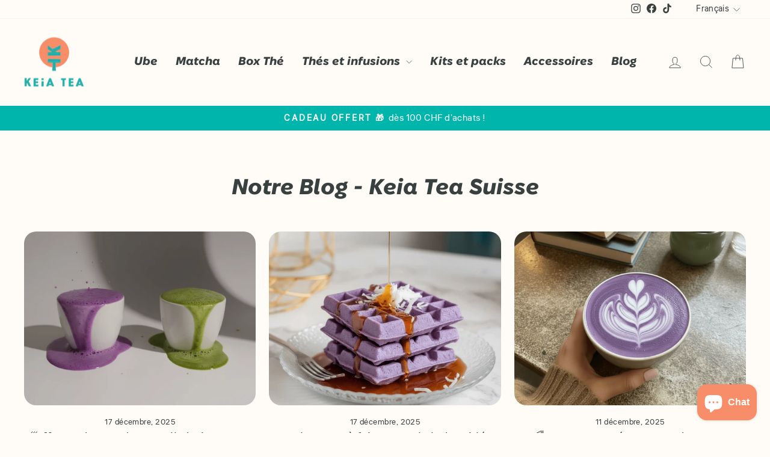

--- FILE ---
content_type: text/html; charset=utf-8
request_url: https://keiatea.ch/blogs/notre-blog-keia-tea-suisse
body_size: 30018
content:
<!doctype html>
<html class="no-js" lang="fr" dir="ltr">
<head>
  <meta charset="utf-8">
  <meta http-equiv="X-UA-Compatible" content="IE=edge,chrome=1">
  <meta name="viewport" content="width=device-width,initial-scale=1">
  <meta name="theme-color" content="#28b2ab">
  <link rel="canonical" href="https://keiatea.ch/blogs/notre-blog-keia-tea-suisse">
  <link rel="preconnect" href="https://cdn.shopify.com" crossorigin>
  <link rel="preconnect" href="https://fonts.shopifycdn.com" crossorigin>
  <link rel="dns-prefetch" href="https://productreviews.shopifycdn.com">
  <link rel="dns-prefetch" href="https://ajax.googleapis.com">
  <link rel="dns-prefetch" href="https://maps.googleapis.com">
  <link rel="dns-prefetch" href="https://maps.gstatic.com"><link rel="shortcut icon" href="//keiatea.ch/cdn/shop/files/Secondary_Logo_1_1b6cae19-5394-48f3-8649-a6b2a1c54765_32x32.png?v=1746203511" type="image/png" /><title>Notre Blog - Keia Tea Suisse
</title>
<meta name="description" content="Le meilleur du thé 100% naturel en Suisse ! Notre boutique en ligne propose de nombreux thés et infusions de qualité et bio. Découvre nos collections éphémères de thé en vrac. Fruités, gourmands ou épicés, il y en aura pour tous les goûts ! Fais le plein d&#39;informations sur le thé ainsi que de recettes sur notre blog."><meta property="og:site_name" content="Keia Tea">
  <meta property="og:url" content="https://keiatea.ch/blogs/notre-blog-keia-tea-suisse">
  <meta property="og:title" content="Notre Blog - Keia Tea Suisse">
  <meta property="og:type" content="website">
  <meta property="og:description" content="Le meilleur du thé 100% naturel en Suisse ! Notre boutique en ligne propose de nombreux thés et infusions de qualité et bio. Découvre nos collections éphémères de thé en vrac. Fruités, gourmands ou épicés, il y en aura pour tous les goûts ! Fais le plein d&#39;informations sur le thé ainsi que de recettes sur notre blog."><meta property="og:image" content="http://keiatea.ch/cdn/shop/files/Logo_1_1.png?v=1672246569">
    <meta property="og:image:secure_url" content="https://keiatea.ch/cdn/shop/files/Logo_1_1.png?v=1672246569">
    <meta property="og:image:width" content="1200">
    <meta property="og:image:height" content="628"><meta name="twitter:site" content="@">
  <meta name="twitter:card" content="summary_large_image">
  <meta name="twitter:title" content="Notre Blog - Keia Tea Suisse">
  <meta name="twitter:description" content="Le meilleur du thé 100% naturel en Suisse ! Notre boutique en ligne propose de nombreux thés et infusions de qualité et bio. Découvre nos collections éphémères de thé en vrac. Fruités, gourmands ou épicés, il y en aura pour tous les goûts ! Fais le plein d&#39;informations sur le thé ainsi que de recettes sur notre blog.">
<style data-shopify>@font-face {
  font-family: "Fjalla One";
  font-weight: 400;
  font-style: normal;
  font-display: swap;
  src: url("//keiatea.ch/cdn/fonts/fjalla_one/fjallaone_n4.262edaf1abaf5ed669f7ecd26fc3e24707a0ad85.woff2") format("woff2"),
       url("//keiatea.ch/cdn/fonts/fjalla_one/fjallaone_n4.f67f40342efd2b34cae019d50b4b5c4da6fc5da7.woff") format("woff");
}

  @font-face {
  font-family: Liter;
  font-weight: 400;
  font-style: normal;
  font-display: swap;
  src: url("//keiatea.ch/cdn/fonts/liter/liter_n4.1d4e771facbd1b72f39dcb161d397bc89d04da09.woff2") format("woff2"),
       url("//keiatea.ch/cdn/fonts/liter/liter_n4.87cdcb2fc65e957cd7d40573bb3bb01ed2caddf3.woff") format("woff");
}


  
  
  
</style><link href="//keiatea.ch/cdn/shop/t/45/assets/theme.css?v=80984544571004812211764421377" rel="stylesheet" type="text/css" media="all" />
<style data-shopify>@font-face {
  font-family: "Bogart";
  src: url('//keiatea.ch/cdn/shop/files/FixelDisplay-ExtraBoldItalic.otf?v=12620227952270558046') format('opentype');
}
  :root {
    
    --typeHeaderPrimary: 'Bogart';    --typeHeaderFallback: sans-serif;
    --typeHeaderSize: 36px;
    --typeHeaderWeight: 400;
    --typeHeaderLineHeight: 1.2;
    --typeHeaderSpacing: 0.0em;

    --typeBasePrimary:Liter;
    --typeBaseFallback:sans-serif;
    --typeBaseSize: 18px;
    --typeBaseWeight: 400;
    --typeBaseSpacing: 0.025em;
    --typeBaseLineHeight: 1.4;
    --typeBaselineHeightMinus01: 1.3;

    --typeCollectionTitle: 20px;

    --iconWeight: 2px;
    --iconLinecaps: miter;

    
        --buttonRadius: 0;
    

    --colorGridOverlayOpacity: 0.2;
    }

    .placeholder-content {
    background-image: linear-gradient(100deg, #fffcf8 40%, #fff5e9 63%, #fffcf8 79%);
    }</style><script>
    document.documentElement.className = document.documentElement.className.replace('no-js', 'js');

    window.theme = window.theme || {};
    theme.routes = {
      home: "/",
      cart: "/cart.js",
      cartPage: "/cart",
      cartAdd: "/cart/add.js",
      cartChange: "/cart/change.js",
      search: "/search",
      predictiveSearch: "/search/suggest"
    };
    theme.strings = {
      soldOut: "Épuisé",
      unavailable: "Non disponible",
      inStockLabel: "En stock",
      oneStockLabel: "Plus que [count] en stock",
      otherStockLabel: "Plus que [count] en stock",
      willNotShipUntil: "Sera expédié après [date]",
      willBeInStockAfter: "Sera en stock à compter de [date]",
      waitingForStock: "Inventaire sur le chemin",
      savePrice: "Économise [saved_amount]",
      cartEmpty: "Ton panier est vide.",
      cartTermsConfirmation: "Tu dois accepter les conditions de vente pour continuer",
      searchCollections: "Collections:",
      searchPages: "Pages:",
      searchArticles: "Des articles:",
      productFrom: "À partir de ",
      maxQuantity: "Vous ne pouvez avoir que [quantity] de [title] dans votre panier."
    };
    theme.settings = {
      cartType: "drawer",
      isCustomerTemplate: false,
      moneyFormat: "CHF {{amount}}",
      saveType: "percent",
      productImageSize: "natural",
      productImageCover: false,
      predictiveSearch: true,
      predictiveSearchType: null,
      predictiveSearchVendor: false,
      predictiveSearchPrice: false,
      quickView: true,
      themeName: 'Impulse',
      themeVersion: "7.5.2"
    };
  </script><script>window.performance && window.performance.mark && window.performance.mark('shopify.content_for_header.start');</script><meta name="google-site-verification" content="p62Ztu5ce2nAaZga3ks0SIYKuqTeE5hJz6ix8yLLA70">
<meta name="google-site-verification" content="dMeqVkL39yWhTE-AC2lzgFMZRVLc2mNr0MBX6_2JdWs">
<meta id="shopify-digital-wallet" name="shopify-digital-wallet" content="/41886449830/digital_wallets/dialog">
<link rel="alternate" type="application/atom+xml" title="Feed" href="/blogs/notre-blog-keia-tea-suisse.atom" />
<link rel="next" href="/blogs/notre-blog-keia-tea-suisse?page=2">
<link rel="alternate" hreflang="x-default" href="https://keiatea.ch/blogs/notre-blog-keia-tea-suisse">
<link rel="alternate" hreflang="fr" href="https://keiatea.ch/blogs/notre-blog-keia-tea-suisse">
<link rel="alternate" hreflang="en" href="https://keiatea.ch/en/blogs/notre-blog-keia-tea-suisse">
<link rel="alternate" hreflang="de" href="https://keiatea.ch/de/blogs/notre-blog-keia-tea-suisse">
<script async="async" src="/checkouts/internal/preloads.js?locale=fr-CH"></script>
<script id="shopify-features" type="application/json">{"accessToken":"668e0bd21587e031d67b281dbf226c92","betas":["rich-media-storefront-analytics"],"domain":"keiatea.ch","predictiveSearch":true,"shopId":41886449830,"locale":"fr"}</script>
<script>var Shopify = Shopify || {};
Shopify.shop = "keia-tea.myshopify.com";
Shopify.locale = "fr";
Shopify.currency = {"active":"CHF","rate":"1.0"};
Shopify.country = "CH";
Shopify.theme = {"name":"Copy of Copy of Impulse - 28.12.20... - 2024-10-06","id":172955894146,"schema_name":"Impulse","schema_version":"7.5.2","theme_store_id":null,"role":"main"};
Shopify.theme.handle = "null";
Shopify.theme.style = {"id":null,"handle":null};
Shopify.cdnHost = "keiatea.ch/cdn";
Shopify.routes = Shopify.routes || {};
Shopify.routes.root = "/";</script>
<script type="module">!function(o){(o.Shopify=o.Shopify||{}).modules=!0}(window);</script>
<script>!function(o){function n(){var o=[];function n(){o.push(Array.prototype.slice.apply(arguments))}return n.q=o,n}var t=o.Shopify=o.Shopify||{};t.loadFeatures=n(),t.autoloadFeatures=n()}(window);</script>
<script id="shop-js-analytics" type="application/json">{"pageType":"blog"}</script>
<script defer="defer" async type="module" src="//keiatea.ch/cdn/shopifycloud/shop-js/modules/v2/client.init-shop-cart-sync_BcDpqI9l.fr.esm.js"></script>
<script defer="defer" async type="module" src="//keiatea.ch/cdn/shopifycloud/shop-js/modules/v2/chunk.common_a1Rf5Dlz.esm.js"></script>
<script defer="defer" async type="module" src="//keiatea.ch/cdn/shopifycloud/shop-js/modules/v2/chunk.modal_Djra7sW9.esm.js"></script>
<script type="module">
  await import("//keiatea.ch/cdn/shopifycloud/shop-js/modules/v2/client.init-shop-cart-sync_BcDpqI9l.fr.esm.js");
await import("//keiatea.ch/cdn/shopifycloud/shop-js/modules/v2/chunk.common_a1Rf5Dlz.esm.js");
await import("//keiatea.ch/cdn/shopifycloud/shop-js/modules/v2/chunk.modal_Djra7sW9.esm.js");

  window.Shopify.SignInWithShop?.initShopCartSync?.({"fedCMEnabled":true,"windoidEnabled":true});

</script>
<script>(function() {
  var isLoaded = false;
  function asyncLoad() {
    if (isLoaded) return;
    isLoaded = true;
    var urls = ["https:\/\/shopify.covet.pics\/covet-pics-widget-inject.js?shop=keia-tea.myshopify.com","https:\/\/sprt-mws-legacy-files.spur-i-t.com\/motivator\/source.js?mw_motivator_t=1673009137\u0026shop=keia-tea.myshopify.com","https:\/\/cdn-app.sealsubscriptions.com\/shopify\/public\/js\/sealsubscriptions.js?shop=keia-tea.myshopify.com","https:\/\/trust.conversionbear.com\/script?app=trust_badge\u0026shop=keia-tea.myshopify.com","\/\/cdn.shopify.com\/proxy\/cafbb9d4d3672265e3f684f819b58c418d85fd62a58b74ef94280a33e2795823\/api.goaffpro.com\/loader.js?shop=keia-tea.myshopify.com\u0026sp-cache-control=cHVibGljLCBtYXgtYWdlPTkwMA"];
    for (var i = 0; i < urls.length; i++) {
      var s = document.createElement('script');
      s.type = 'text/javascript';
      s.async = true;
      s.src = urls[i];
      var x = document.getElementsByTagName('script')[0];
      x.parentNode.insertBefore(s, x);
    }
  };
  if(window.attachEvent) {
    window.attachEvent('onload', asyncLoad);
  } else {
    window.addEventListener('load', asyncLoad, false);
  }
})();</script>
<script id="__st">var __st={"a":41886449830,"offset":3600,"reqid":"9a3427db-a7e8-4e6a-8900-c4aa4619f07f-1769315919","pageurl":"keiatea.ch\/blogs\/notre-blog-keia-tea-suisse","s":"blogs-64492404902","u":"2731ce97e833","p":"blog","rtyp":"blog","rid":64492404902};</script>
<script>window.ShopifyPaypalV4VisibilityTracking = true;</script>
<script id="captcha-bootstrap">!function(){'use strict';const t='contact',e='account',n='new_comment',o=[[t,t],['blogs',n],['comments',n],[t,'customer']],c=[[e,'customer_login'],[e,'guest_login'],[e,'recover_customer_password'],[e,'create_customer']],r=t=>t.map((([t,e])=>`form[action*='/${t}']:not([data-nocaptcha='true']) input[name='form_type'][value='${e}']`)).join(','),a=t=>()=>t?[...document.querySelectorAll(t)].map((t=>t.form)):[];function s(){const t=[...o],e=r(t);return a(e)}const i='password',u='form_key',d=['recaptcha-v3-token','g-recaptcha-response','h-captcha-response',i],f=()=>{try{return window.sessionStorage}catch{return}},m='__shopify_v',_=t=>t.elements[u];function p(t,e,n=!1){try{const o=window.sessionStorage,c=JSON.parse(o.getItem(e)),{data:r}=function(t){const{data:e,action:n}=t;return t[m]||n?{data:e,action:n}:{data:t,action:n}}(c);for(const[e,n]of Object.entries(r))t.elements[e]&&(t.elements[e].value=n);n&&o.removeItem(e)}catch(o){console.error('form repopulation failed',{error:o})}}const l='form_type',E='cptcha';function T(t){t.dataset[E]=!0}const w=window,h=w.document,L='Shopify',v='ce_forms',y='captcha';let A=!1;((t,e)=>{const n=(g='f06e6c50-85a8-45c8-87d0-21a2b65856fe',I='https://cdn.shopify.com/shopifycloud/storefront-forms-hcaptcha/ce_storefront_forms_captcha_hcaptcha.v1.5.2.iife.js',D={infoText:'Protégé par hCaptcha',privacyText:'Confidentialité',termsText:'Conditions'},(t,e,n)=>{const o=w[L][v],c=o.bindForm;if(c)return c(t,g,e,D).then(n);var r;o.q.push([[t,g,e,D],n]),r=I,A||(h.body.append(Object.assign(h.createElement('script'),{id:'captcha-provider',async:!0,src:r})),A=!0)});var g,I,D;w[L]=w[L]||{},w[L][v]=w[L][v]||{},w[L][v].q=[],w[L][y]=w[L][y]||{},w[L][y].protect=function(t,e){n(t,void 0,e),T(t)},Object.freeze(w[L][y]),function(t,e,n,w,h,L){const[v,y,A,g]=function(t,e,n){const i=e?o:[],u=t?c:[],d=[...i,...u],f=r(d),m=r(i),_=r(d.filter((([t,e])=>n.includes(e))));return[a(f),a(m),a(_),s()]}(w,h,L),I=t=>{const e=t.target;return e instanceof HTMLFormElement?e:e&&e.form},D=t=>v().includes(t);t.addEventListener('submit',(t=>{const e=I(t);if(!e)return;const n=D(e)&&!e.dataset.hcaptchaBound&&!e.dataset.recaptchaBound,o=_(e),c=g().includes(e)&&(!o||!o.value);(n||c)&&t.preventDefault(),c&&!n&&(function(t){try{if(!f())return;!function(t){const e=f();if(!e)return;const n=_(t);if(!n)return;const o=n.value;o&&e.removeItem(o)}(t);const e=Array.from(Array(32),(()=>Math.random().toString(36)[2])).join('');!function(t,e){_(t)||t.append(Object.assign(document.createElement('input'),{type:'hidden',name:u})),t.elements[u].value=e}(t,e),function(t,e){const n=f();if(!n)return;const o=[...t.querySelectorAll(`input[type='${i}']`)].map((({name:t})=>t)),c=[...d,...o],r={};for(const[a,s]of new FormData(t).entries())c.includes(a)||(r[a]=s);n.setItem(e,JSON.stringify({[m]:1,action:t.action,data:r}))}(t,e)}catch(e){console.error('failed to persist form',e)}}(e),e.submit())}));const S=(t,e)=>{t&&!t.dataset[E]&&(n(t,e.some((e=>e===t))),T(t))};for(const o of['focusin','change'])t.addEventListener(o,(t=>{const e=I(t);D(e)&&S(e,y())}));const B=e.get('form_key'),M=e.get(l),P=B&&M;t.addEventListener('DOMContentLoaded',(()=>{const t=y();if(P)for(const e of t)e.elements[l].value===M&&p(e,B);[...new Set([...A(),...v().filter((t=>'true'===t.dataset.shopifyCaptcha))])].forEach((e=>S(e,t)))}))}(h,new URLSearchParams(w.location.search),n,t,e,['guest_login'])})(!1,!0)}();</script>
<script integrity="sha256-4kQ18oKyAcykRKYeNunJcIwy7WH5gtpwJnB7kiuLZ1E=" data-source-attribution="shopify.loadfeatures" defer="defer" src="//keiatea.ch/cdn/shopifycloud/storefront/assets/storefront/load_feature-a0a9edcb.js" crossorigin="anonymous"></script>
<script data-source-attribution="shopify.dynamic_checkout.dynamic.init">var Shopify=Shopify||{};Shopify.PaymentButton=Shopify.PaymentButton||{isStorefrontPortableWallets:!0,init:function(){window.Shopify.PaymentButton.init=function(){};var t=document.createElement("script");t.src="https://keiatea.ch/cdn/shopifycloud/portable-wallets/latest/portable-wallets.fr.js",t.type="module",document.head.appendChild(t)}};
</script>
<script data-source-attribution="shopify.dynamic_checkout.buyer_consent">
  function portableWalletsHideBuyerConsent(e){var t=document.getElementById("shopify-buyer-consent"),n=document.getElementById("shopify-subscription-policy-button");t&&n&&(t.classList.add("hidden"),t.setAttribute("aria-hidden","true"),n.removeEventListener("click",e))}function portableWalletsShowBuyerConsent(e){var t=document.getElementById("shopify-buyer-consent"),n=document.getElementById("shopify-subscription-policy-button");t&&n&&(t.classList.remove("hidden"),t.removeAttribute("aria-hidden"),n.addEventListener("click",e))}window.Shopify?.PaymentButton&&(window.Shopify.PaymentButton.hideBuyerConsent=portableWalletsHideBuyerConsent,window.Shopify.PaymentButton.showBuyerConsent=portableWalletsShowBuyerConsent);
</script>
<script data-source-attribution="shopify.dynamic_checkout.cart.bootstrap">document.addEventListener("DOMContentLoaded",(function(){function t(){return document.querySelector("shopify-accelerated-checkout-cart, shopify-accelerated-checkout")}if(t())Shopify.PaymentButton.init();else{new MutationObserver((function(e,n){t()&&(Shopify.PaymentButton.init(),n.disconnect())})).observe(document.body,{childList:!0,subtree:!0})}}));
</script>
<link id="shopify-accelerated-checkout-styles" rel="stylesheet" media="screen" href="https://keiatea.ch/cdn/shopifycloud/portable-wallets/latest/accelerated-checkout-backwards-compat.css" crossorigin="anonymous">
<style id="shopify-accelerated-checkout-cart">
        #shopify-buyer-consent {
  margin-top: 1em;
  display: inline-block;
  width: 100%;
}

#shopify-buyer-consent.hidden {
  display: none;
}

#shopify-subscription-policy-button {
  background: none;
  border: none;
  padding: 0;
  text-decoration: underline;
  font-size: inherit;
  cursor: pointer;
}

#shopify-subscription-policy-button::before {
  box-shadow: none;
}

      </style>

<script>window.performance && window.performance.mark && window.performance.mark('shopify.content_for_header.end');</script><!-- BEGIN app block: shopify://apps/seal-subscriptions/blocks/subscription-script-append/13b25004-a140-4ab7-b5fe-29918f759699 --><script defer="defer">
	/**	SealSubs loader,version number: 2.0 */
	(function(){
		var loadScript=function(a,b){var c=document.createElement("script");c.setAttribute("defer", "defer");c.type="text/javascript",c.readyState?c.onreadystatechange=function(){("loaded"==c.readyState||"complete"==c.readyState)&&(c.onreadystatechange=null,b())}:c.onload=function(){b()},c.src=a,document.getElementsByTagName("head")[0].appendChild(c)};
		// Set variable to prevent the other loader from requesting the same resources
		window.seal_subs_app_block_loader = true;
		appendScriptUrl('keia-tea.myshopify.com');

		// get script url and append timestamp of last change
		function appendScriptUrl(shop) {
			var timeStamp = Math.floor(Date.now() / (1000*1*1));
			var timestampUrl = 'https://app.sealsubscriptions.com/shopify/public/status/shop/'+shop+'.js?'+timeStamp;
			loadScript(timestampUrl, function() {
				// append app script
				if (typeof sealsubscriptions_settings_updated == 'undefined') {
					sealsubscriptions_settings_updated = 'default-by-script';
				}
				var scriptUrl = "https://cdn-app.sealsubscriptions.com/shopify/public/js/sealsubscriptions-main.js?shop="+shop+"&"+sealsubscriptions_settings_updated;
				loadScript(scriptUrl, function(){});
			});
		}
	})();

	var SealSubsScriptAppended = true;
	
</script>

<!-- END app block --><!-- BEGIN app block: shopify://apps/klaviyo-email-marketing-sms/blocks/klaviyo-onsite-embed/2632fe16-c075-4321-a88b-50b567f42507 -->












  <script async src="https://static.klaviyo.com/onsite/js/SmDE8M/klaviyo.js?company_id=SmDE8M"></script>
  <script>!function(){if(!window.klaviyo){window._klOnsite=window._klOnsite||[];try{window.klaviyo=new Proxy({},{get:function(n,i){return"push"===i?function(){var n;(n=window._klOnsite).push.apply(n,arguments)}:function(){for(var n=arguments.length,o=new Array(n),w=0;w<n;w++)o[w]=arguments[w];var t="function"==typeof o[o.length-1]?o.pop():void 0,e=new Promise((function(n){window._klOnsite.push([i].concat(o,[function(i){t&&t(i),n(i)}]))}));return e}}})}catch(n){window.klaviyo=window.klaviyo||[],window.klaviyo.push=function(){var n;(n=window._klOnsite).push.apply(n,arguments)}}}}();</script>

  




  <script>
    window.klaviyoReviewsProductDesignMode = false
  </script>







<!-- END app block --><!-- BEGIN app block: shopify://apps/gempages-builder/blocks/embed-gp-script-head/20b379d4-1b20-474c-a6ca-665c331919f3 -->














<!-- END app block --><script src="https://cdn.shopify.com/extensions/019bda3a-2c4a-736e-86e2-2d7eec89e258/dealeasy-202/assets/lb-dealeasy.js" type="text/javascript" defer="defer"></script>
<script src="https://cdn.shopify.com/extensions/e8878072-2f6b-4e89-8082-94b04320908d/inbox-1254/assets/inbox-chat-loader.js" type="text/javascript" defer="defer"></script>
<link href="https://monorail-edge.shopifysvc.com" rel="dns-prefetch">
<script>(function(){if ("sendBeacon" in navigator && "performance" in window) {try {var session_token_from_headers = performance.getEntriesByType('navigation')[0].serverTiming.find(x => x.name == '_s').description;} catch {var session_token_from_headers = undefined;}var session_cookie_matches = document.cookie.match(/_shopify_s=([^;]*)/);var session_token_from_cookie = session_cookie_matches && session_cookie_matches.length === 2 ? session_cookie_matches[1] : "";var session_token = session_token_from_headers || session_token_from_cookie || "";function handle_abandonment_event(e) {var entries = performance.getEntries().filter(function(entry) {return /monorail-edge.shopifysvc.com/.test(entry.name);});if (!window.abandonment_tracked && entries.length === 0) {window.abandonment_tracked = true;var currentMs = Date.now();var navigation_start = performance.timing.navigationStart;var payload = {shop_id: 41886449830,url: window.location.href,navigation_start,duration: currentMs - navigation_start,session_token,page_type: "blog"};window.navigator.sendBeacon("https://monorail-edge.shopifysvc.com/v1/produce", JSON.stringify({schema_id: "online_store_buyer_site_abandonment/1.1",payload: payload,metadata: {event_created_at_ms: currentMs,event_sent_at_ms: currentMs}}));}}window.addEventListener('pagehide', handle_abandonment_event);}}());</script>
<script id="web-pixels-manager-setup">(function e(e,d,r,n,o){if(void 0===o&&(o={}),!Boolean(null===(a=null===(i=window.Shopify)||void 0===i?void 0:i.analytics)||void 0===a?void 0:a.replayQueue)){var i,a;window.Shopify=window.Shopify||{};var t=window.Shopify;t.analytics=t.analytics||{};var s=t.analytics;s.replayQueue=[],s.publish=function(e,d,r){return s.replayQueue.push([e,d,r]),!0};try{self.performance.mark("wpm:start")}catch(e){}var l=function(){var e={modern:/Edge?\/(1{2}[4-9]|1[2-9]\d|[2-9]\d{2}|\d{4,})\.\d+(\.\d+|)|Firefox\/(1{2}[4-9]|1[2-9]\d|[2-9]\d{2}|\d{4,})\.\d+(\.\d+|)|Chrom(ium|e)\/(9{2}|\d{3,})\.\d+(\.\d+|)|(Maci|X1{2}).+ Version\/(15\.\d+|(1[6-9]|[2-9]\d|\d{3,})\.\d+)([,.]\d+|)( \(\w+\)|)( Mobile\/\w+|) Safari\/|Chrome.+OPR\/(9{2}|\d{3,})\.\d+\.\d+|(CPU[ +]OS|iPhone[ +]OS|CPU[ +]iPhone|CPU IPhone OS|CPU iPad OS)[ +]+(15[._]\d+|(1[6-9]|[2-9]\d|\d{3,})[._]\d+)([._]\d+|)|Android:?[ /-](13[3-9]|1[4-9]\d|[2-9]\d{2}|\d{4,})(\.\d+|)(\.\d+|)|Android.+Firefox\/(13[5-9]|1[4-9]\d|[2-9]\d{2}|\d{4,})\.\d+(\.\d+|)|Android.+Chrom(ium|e)\/(13[3-9]|1[4-9]\d|[2-9]\d{2}|\d{4,})\.\d+(\.\d+|)|SamsungBrowser\/([2-9]\d|\d{3,})\.\d+/,legacy:/Edge?\/(1[6-9]|[2-9]\d|\d{3,})\.\d+(\.\d+|)|Firefox\/(5[4-9]|[6-9]\d|\d{3,})\.\d+(\.\d+|)|Chrom(ium|e)\/(5[1-9]|[6-9]\d|\d{3,})\.\d+(\.\d+|)([\d.]+$|.*Safari\/(?![\d.]+ Edge\/[\d.]+$))|(Maci|X1{2}).+ Version\/(10\.\d+|(1[1-9]|[2-9]\d|\d{3,})\.\d+)([,.]\d+|)( \(\w+\)|)( Mobile\/\w+|) Safari\/|Chrome.+OPR\/(3[89]|[4-9]\d|\d{3,})\.\d+\.\d+|(CPU[ +]OS|iPhone[ +]OS|CPU[ +]iPhone|CPU IPhone OS|CPU iPad OS)[ +]+(10[._]\d+|(1[1-9]|[2-9]\d|\d{3,})[._]\d+)([._]\d+|)|Android:?[ /-](13[3-9]|1[4-9]\d|[2-9]\d{2}|\d{4,})(\.\d+|)(\.\d+|)|Mobile Safari.+OPR\/([89]\d|\d{3,})\.\d+\.\d+|Android.+Firefox\/(13[5-9]|1[4-9]\d|[2-9]\d{2}|\d{4,})\.\d+(\.\d+|)|Android.+Chrom(ium|e)\/(13[3-9]|1[4-9]\d|[2-9]\d{2}|\d{4,})\.\d+(\.\d+|)|Android.+(UC? ?Browser|UCWEB|U3)[ /]?(15\.([5-9]|\d{2,})|(1[6-9]|[2-9]\d|\d{3,})\.\d+)\.\d+|SamsungBrowser\/(5\.\d+|([6-9]|\d{2,})\.\d+)|Android.+MQ{2}Browser\/(14(\.(9|\d{2,})|)|(1[5-9]|[2-9]\d|\d{3,})(\.\d+|))(\.\d+|)|K[Aa][Ii]OS\/(3\.\d+|([4-9]|\d{2,})\.\d+)(\.\d+|)/},d=e.modern,r=e.legacy,n=navigator.userAgent;return n.match(d)?"modern":n.match(r)?"legacy":"unknown"}(),u="modern"===l?"modern":"legacy",c=(null!=n?n:{modern:"",legacy:""})[u],f=function(e){return[e.baseUrl,"/wpm","/b",e.hashVersion,"modern"===e.buildTarget?"m":"l",".js"].join("")}({baseUrl:d,hashVersion:r,buildTarget:u}),m=function(e){var d=e.version,r=e.bundleTarget,n=e.surface,o=e.pageUrl,i=e.monorailEndpoint;return{emit:function(e){var a=e.status,t=e.errorMsg,s=(new Date).getTime(),l=JSON.stringify({metadata:{event_sent_at_ms:s},events:[{schema_id:"web_pixels_manager_load/3.1",payload:{version:d,bundle_target:r,page_url:o,status:a,surface:n,error_msg:t},metadata:{event_created_at_ms:s}}]});if(!i)return console&&console.warn&&console.warn("[Web Pixels Manager] No Monorail endpoint provided, skipping logging."),!1;try{return self.navigator.sendBeacon.bind(self.navigator)(i,l)}catch(e){}var u=new XMLHttpRequest;try{return u.open("POST",i,!0),u.setRequestHeader("Content-Type","text/plain"),u.send(l),!0}catch(e){return console&&console.warn&&console.warn("[Web Pixels Manager] Got an unhandled error while logging to Monorail."),!1}}}}({version:r,bundleTarget:l,surface:e.surface,pageUrl:self.location.href,monorailEndpoint:e.monorailEndpoint});try{o.browserTarget=l,function(e){var d=e.src,r=e.async,n=void 0===r||r,o=e.onload,i=e.onerror,a=e.sri,t=e.scriptDataAttributes,s=void 0===t?{}:t,l=document.createElement("script"),u=document.querySelector("head"),c=document.querySelector("body");if(l.async=n,l.src=d,a&&(l.integrity=a,l.crossOrigin="anonymous"),s)for(var f in s)if(Object.prototype.hasOwnProperty.call(s,f))try{l.dataset[f]=s[f]}catch(e){}if(o&&l.addEventListener("load",o),i&&l.addEventListener("error",i),u)u.appendChild(l);else{if(!c)throw new Error("Did not find a head or body element to append the script");c.appendChild(l)}}({src:f,async:!0,onload:function(){if(!function(){var e,d;return Boolean(null===(d=null===(e=window.Shopify)||void 0===e?void 0:e.analytics)||void 0===d?void 0:d.initialized)}()){var d=window.webPixelsManager.init(e)||void 0;if(d){var r=window.Shopify.analytics;r.replayQueue.forEach((function(e){var r=e[0],n=e[1],o=e[2];d.publishCustomEvent(r,n,o)})),r.replayQueue=[],r.publish=d.publishCustomEvent,r.visitor=d.visitor,r.initialized=!0}}},onerror:function(){return m.emit({status:"failed",errorMsg:"".concat(f," has failed to load")})},sri:function(e){var d=/^sha384-[A-Za-z0-9+/=]+$/;return"string"==typeof e&&d.test(e)}(c)?c:"",scriptDataAttributes:o}),m.emit({status:"loading"})}catch(e){m.emit({status:"failed",errorMsg:(null==e?void 0:e.message)||"Unknown error"})}}})({shopId: 41886449830,storefrontBaseUrl: "https://keiatea.ch",extensionsBaseUrl: "https://extensions.shopifycdn.com/cdn/shopifycloud/web-pixels-manager",monorailEndpoint: "https://monorail-edge.shopifysvc.com/unstable/produce_batch",surface: "storefront-renderer",enabledBetaFlags: ["2dca8a86"],webPixelsConfigList: [{"id":"2249261442","configuration":"{\"shop\":\"keia-tea.myshopify.com\",\"cookie_duration\":\"604800\",\"first_touch_or_last\":\"last_touch\",\"goaffpro_identifiers\":\"gfp_ref,ref,aff,wpam_id,click_id\",\"ignore_ad_clicks\":\"false\"}","eventPayloadVersion":"v1","runtimeContext":"STRICT","scriptVersion":"a74598cb423e21a6befc33d5db5fba42","type":"APP","apiClientId":2744533,"privacyPurposes":["ANALYTICS","MARKETING"],"dataSharingAdjustments":{"protectedCustomerApprovalScopes":["read_customer_address","read_customer_email","read_customer_name","read_customer_personal_data","read_customer_phone"]}},{"id":"2085618050","configuration":"{\"accountID\":\"SmDE8M\",\"webPixelConfig\":\"eyJlbmFibGVBZGRlZFRvQ2FydEV2ZW50cyI6IHRydWV9\"}","eventPayloadVersion":"v1","runtimeContext":"STRICT","scriptVersion":"524f6c1ee37bacdca7657a665bdca589","type":"APP","apiClientId":123074,"privacyPurposes":["ANALYTICS","MARKETING"],"dataSharingAdjustments":{"protectedCustomerApprovalScopes":["read_customer_address","read_customer_email","read_customer_name","read_customer_personal_data","read_customer_phone"]}},{"id":"906133890","configuration":"{\"config\":\"{\\\"pixel_id\\\":\\\"G-FD5TKD2Y8K\\\",\\\"target_country\\\":\\\"CH\\\",\\\"gtag_events\\\":[{\\\"type\\\":\\\"search\\\",\\\"action_label\\\":[\\\"G-FD5TKD2Y8K\\\",\\\"AW-429925973\\\/wf57CPeL2fUBENXMgM0B\\\"]},{\\\"type\\\":\\\"begin_checkout\\\",\\\"action_label\\\":[\\\"G-FD5TKD2Y8K\\\",\\\"AW-429925973\\\/usObCPSL2fUBENXMgM0B\\\"]},{\\\"type\\\":\\\"view_item\\\",\\\"action_label\\\":[\\\"G-FD5TKD2Y8K\\\",\\\"AW-429925973\\\/_vsXCO6L2fUBENXMgM0B\\\",\\\"MC-CMZTHL9WDD\\\"]},{\\\"type\\\":\\\"purchase\\\",\\\"action_label\\\":[\\\"G-FD5TKD2Y8K\\\",\\\"AW-429925973\\\/w9UnCOuL2fUBENXMgM0B\\\",\\\"MC-CMZTHL9WDD\\\"]},{\\\"type\\\":\\\"page_view\\\",\\\"action_label\\\":[\\\"G-FD5TKD2Y8K\\\",\\\"AW-429925973\\\/mYv_COiL2fUBENXMgM0B\\\",\\\"MC-CMZTHL9WDD\\\"]},{\\\"type\\\":\\\"add_payment_info\\\",\\\"action_label\\\":[\\\"G-FD5TKD2Y8K\\\",\\\"AW-429925973\\\/aawLCPqL2fUBENXMgM0B\\\"]},{\\\"type\\\":\\\"add_to_cart\\\",\\\"action_label\\\":[\\\"G-FD5TKD2Y8K\\\",\\\"AW-429925973\\\/YaIWCPGL2fUBENXMgM0B\\\"]}],\\\"enable_monitoring_mode\\\":false}\"}","eventPayloadVersion":"v1","runtimeContext":"OPEN","scriptVersion":"b2a88bafab3e21179ed38636efcd8a93","type":"APP","apiClientId":1780363,"privacyPurposes":[],"dataSharingAdjustments":{"protectedCustomerApprovalScopes":["read_customer_address","read_customer_email","read_customer_name","read_customer_personal_data","read_customer_phone"]}},{"id":"577536166","configuration":"{\"pixelCode\":\"CEQNSEJC77UAS1JKCVS0\"}","eventPayloadVersion":"v1","runtimeContext":"STRICT","scriptVersion":"22e92c2ad45662f435e4801458fb78cc","type":"APP","apiClientId":4383523,"privacyPurposes":["ANALYTICS","MARKETING","SALE_OF_DATA"],"dataSharingAdjustments":{"protectedCustomerApprovalScopes":["read_customer_address","read_customer_email","read_customer_name","read_customer_personal_data","read_customer_phone"]}},{"id":"225083558","configuration":"{\"pixel_id\":\"1207688306245350\",\"pixel_type\":\"facebook_pixel\"}","eventPayloadVersion":"v1","runtimeContext":"OPEN","scriptVersion":"ca16bc87fe92b6042fbaa3acc2fbdaa6","type":"APP","apiClientId":2329312,"privacyPurposes":["ANALYTICS","MARKETING","SALE_OF_DATA"],"dataSharingAdjustments":{"protectedCustomerApprovalScopes":["read_customer_address","read_customer_email","read_customer_name","read_customer_personal_data","read_customer_phone"]}},{"id":"shopify-app-pixel","configuration":"{}","eventPayloadVersion":"v1","runtimeContext":"STRICT","scriptVersion":"0450","apiClientId":"shopify-pixel","type":"APP","privacyPurposes":["ANALYTICS","MARKETING"]},{"id":"shopify-custom-pixel","eventPayloadVersion":"v1","runtimeContext":"LAX","scriptVersion":"0450","apiClientId":"shopify-pixel","type":"CUSTOM","privacyPurposes":["ANALYTICS","MARKETING"]}],isMerchantRequest: false,initData: {"shop":{"name":"Keia Tea","paymentSettings":{"currencyCode":"CHF"},"myshopifyDomain":"keia-tea.myshopify.com","countryCode":"CH","storefrontUrl":"https:\/\/keiatea.ch"},"customer":null,"cart":null,"checkout":null,"productVariants":[],"purchasingCompany":null},},"https://keiatea.ch/cdn","fcfee988w5aeb613cpc8e4bc33m6693e112",{"modern":"","legacy":""},{"shopId":"41886449830","storefrontBaseUrl":"https:\/\/keiatea.ch","extensionBaseUrl":"https:\/\/extensions.shopifycdn.com\/cdn\/shopifycloud\/web-pixels-manager","surface":"storefront-renderer","enabledBetaFlags":"[\"2dca8a86\"]","isMerchantRequest":"false","hashVersion":"fcfee988w5aeb613cpc8e4bc33m6693e112","publish":"custom","events":"[[\"page_viewed\",{}]]"});</script><script>
  window.ShopifyAnalytics = window.ShopifyAnalytics || {};
  window.ShopifyAnalytics.meta = window.ShopifyAnalytics.meta || {};
  window.ShopifyAnalytics.meta.currency = 'CHF';
  var meta = {"page":{"pageType":"blog","resourceType":"blog","resourceId":64492404902,"requestId":"9a3427db-a7e8-4e6a-8900-c4aa4619f07f-1769315919"}};
  for (var attr in meta) {
    window.ShopifyAnalytics.meta[attr] = meta[attr];
  }
</script>
<script class="analytics">
  (function () {
    var customDocumentWrite = function(content) {
      var jquery = null;

      if (window.jQuery) {
        jquery = window.jQuery;
      } else if (window.Checkout && window.Checkout.$) {
        jquery = window.Checkout.$;
      }

      if (jquery) {
        jquery('body').append(content);
      }
    };

    var hasLoggedConversion = function(token) {
      if (token) {
        return document.cookie.indexOf('loggedConversion=' + token) !== -1;
      }
      return false;
    }

    var setCookieIfConversion = function(token) {
      if (token) {
        var twoMonthsFromNow = new Date(Date.now());
        twoMonthsFromNow.setMonth(twoMonthsFromNow.getMonth() + 2);

        document.cookie = 'loggedConversion=' + token + '; expires=' + twoMonthsFromNow;
      }
    }

    var trekkie = window.ShopifyAnalytics.lib = window.trekkie = window.trekkie || [];
    if (trekkie.integrations) {
      return;
    }
    trekkie.methods = [
      'identify',
      'page',
      'ready',
      'track',
      'trackForm',
      'trackLink'
    ];
    trekkie.factory = function(method) {
      return function() {
        var args = Array.prototype.slice.call(arguments);
        args.unshift(method);
        trekkie.push(args);
        return trekkie;
      };
    };
    for (var i = 0; i < trekkie.methods.length; i++) {
      var key = trekkie.methods[i];
      trekkie[key] = trekkie.factory(key);
    }
    trekkie.load = function(config) {
      trekkie.config = config || {};
      trekkie.config.initialDocumentCookie = document.cookie;
      var first = document.getElementsByTagName('script')[0];
      var script = document.createElement('script');
      script.type = 'text/javascript';
      script.onerror = function(e) {
        var scriptFallback = document.createElement('script');
        scriptFallback.type = 'text/javascript';
        scriptFallback.onerror = function(error) {
                var Monorail = {
      produce: function produce(monorailDomain, schemaId, payload) {
        var currentMs = new Date().getTime();
        var event = {
          schema_id: schemaId,
          payload: payload,
          metadata: {
            event_created_at_ms: currentMs,
            event_sent_at_ms: currentMs
          }
        };
        return Monorail.sendRequest("https://" + monorailDomain + "/v1/produce", JSON.stringify(event));
      },
      sendRequest: function sendRequest(endpointUrl, payload) {
        // Try the sendBeacon API
        if (window && window.navigator && typeof window.navigator.sendBeacon === 'function' && typeof window.Blob === 'function' && !Monorail.isIos12()) {
          var blobData = new window.Blob([payload], {
            type: 'text/plain'
          });

          if (window.navigator.sendBeacon(endpointUrl, blobData)) {
            return true;
          } // sendBeacon was not successful

        } // XHR beacon

        var xhr = new XMLHttpRequest();

        try {
          xhr.open('POST', endpointUrl);
          xhr.setRequestHeader('Content-Type', 'text/plain');
          xhr.send(payload);
        } catch (e) {
          console.log(e);
        }

        return false;
      },
      isIos12: function isIos12() {
        return window.navigator.userAgent.lastIndexOf('iPhone; CPU iPhone OS 12_') !== -1 || window.navigator.userAgent.lastIndexOf('iPad; CPU OS 12_') !== -1;
      }
    };
    Monorail.produce('monorail-edge.shopifysvc.com',
      'trekkie_storefront_load_errors/1.1',
      {shop_id: 41886449830,
      theme_id: 172955894146,
      app_name: "storefront",
      context_url: window.location.href,
      source_url: "//keiatea.ch/cdn/s/trekkie.storefront.8d95595f799fbf7e1d32231b9a28fd43b70c67d3.min.js"});

        };
        scriptFallback.async = true;
        scriptFallback.src = '//keiatea.ch/cdn/s/trekkie.storefront.8d95595f799fbf7e1d32231b9a28fd43b70c67d3.min.js';
        first.parentNode.insertBefore(scriptFallback, first);
      };
      script.async = true;
      script.src = '//keiatea.ch/cdn/s/trekkie.storefront.8d95595f799fbf7e1d32231b9a28fd43b70c67d3.min.js';
      first.parentNode.insertBefore(script, first);
    };
    trekkie.load(
      {"Trekkie":{"appName":"storefront","development":false,"defaultAttributes":{"shopId":41886449830,"isMerchantRequest":null,"themeId":172955894146,"themeCityHash":"15973625292742541453","contentLanguage":"fr","currency":"CHF","eventMetadataId":"bde1cdbe-d159-468d-a06e-49438cb2c7cf"},"isServerSideCookieWritingEnabled":true,"monorailRegion":"shop_domain","enabledBetaFlags":["65f19447"]},"Session Attribution":{},"S2S":{"facebookCapiEnabled":true,"source":"trekkie-storefront-renderer","apiClientId":580111}}
    );

    var loaded = false;
    trekkie.ready(function() {
      if (loaded) return;
      loaded = true;

      window.ShopifyAnalytics.lib = window.trekkie;

      var originalDocumentWrite = document.write;
      document.write = customDocumentWrite;
      try { window.ShopifyAnalytics.merchantGoogleAnalytics.call(this); } catch(error) {};
      document.write = originalDocumentWrite;

      window.ShopifyAnalytics.lib.page(null,{"pageType":"blog","resourceType":"blog","resourceId":64492404902,"requestId":"9a3427db-a7e8-4e6a-8900-c4aa4619f07f-1769315919","shopifyEmitted":true});

      var match = window.location.pathname.match(/checkouts\/(.+)\/(thank_you|post_purchase)/)
      var token = match? match[1]: undefined;
      if (!hasLoggedConversion(token)) {
        setCookieIfConversion(token);
        
      }
    });


        var eventsListenerScript = document.createElement('script');
        eventsListenerScript.async = true;
        eventsListenerScript.src = "//keiatea.ch/cdn/shopifycloud/storefront/assets/shop_events_listener-3da45d37.js";
        document.getElementsByTagName('head')[0].appendChild(eventsListenerScript);

})();</script>
  <script>
  if (!window.ga || (window.ga && typeof window.ga !== 'function')) {
    window.ga = function ga() {
      (window.ga.q = window.ga.q || []).push(arguments);
      if (window.Shopify && window.Shopify.analytics && typeof window.Shopify.analytics.publish === 'function') {
        window.Shopify.analytics.publish("ga_stub_called", {}, {sendTo: "google_osp_migration"});
      }
      console.error("Shopify's Google Analytics stub called with:", Array.from(arguments), "\nSee https://help.shopify.com/manual/promoting-marketing/pixels/pixel-migration#google for more information.");
    };
    if (window.Shopify && window.Shopify.analytics && typeof window.Shopify.analytics.publish === 'function') {
      window.Shopify.analytics.publish("ga_stub_initialized", {}, {sendTo: "google_osp_migration"});
    }
  }
</script>
<script
  defer
  src="https://keiatea.ch/cdn/shopifycloud/perf-kit/shopify-perf-kit-3.0.4.min.js"
  data-application="storefront-renderer"
  data-shop-id="41886449830"
  data-render-region="gcp-us-east1"
  data-page-type="blog"
  data-theme-instance-id="172955894146"
  data-theme-name="Impulse"
  data-theme-version="7.5.2"
  data-monorail-region="shop_domain"
  data-resource-timing-sampling-rate="10"
  data-shs="true"
  data-shs-beacon="true"
  data-shs-export-with-fetch="true"
  data-shs-logs-sample-rate="1"
  data-shs-beacon-endpoint="https://keiatea.ch/api/collect"
></script>
</head>

<body class="template-blog" data-center-text="true" data-button_style="square" data-type_header_capitalize="false" data-type_headers_align_text="true" data-type_product_capitalize="true" data-swatch_style="round" >

  <a class="in-page-link visually-hidden skip-link" href="#MainContent">Passer au contenu</a>

  <div id="PageContainer" class="page-container">
    <div class="transition-body"><!-- BEGIN sections: header-group -->
<div id="shopify-section-sections--23677421617538__header" class="shopify-section shopify-section-group-header-group">

<div id="NavDrawer" class="drawer drawer--right">
  <div class="drawer__contents">
    <div class="drawer__fixed-header">
      <div class="drawer__header appear-animation appear-delay-1">
        <div class="h2 drawer__title"></div>
        <div class="drawer__close">
          <button type="button" class="drawer__close-button js-drawer-close">
            <svg aria-hidden="true" focusable="false" role="presentation" class="icon icon-close" viewBox="0 0 64 64"><title>icon-X</title><path d="m19 17.61 27.12 27.13m0-27.12L19 44.74"/></svg>
            <span class="icon__fallback-text">Fermer le menu</span>
          </button>
        </div>
      </div>
    </div>
    <div class="drawer__scrollable">
      <ul class="mobile-nav mobile-nav--heading-style" role="navigation" aria-label="Primary"><li class="mobile-nav__item appear-animation appear-delay-2"><a href="/collections/ube-premium-suisse" class="mobile-nav__link mobile-nav__link--top-level">Ube</a></li><li class="mobile-nav__item appear-animation appear-delay-3"><a href="/collections/le-matcha" class="mobile-nav__link mobile-nav__link--top-level">Matcha</a></li><li class="mobile-nav__item appear-animation appear-delay-4"><a href="/products/box-a-the-saison" class="mobile-nav__link mobile-nav__link--top-level">Box Thé</a></li><li class="mobile-nav__item appear-animation appear-delay-5"><div class="mobile-nav__has-sublist"><a href="/collections/infusions-vrac-suisse"
                    class="mobile-nav__link mobile-nav__link--top-level"
                    id="Label-collections-infusions-vrac-suisse4"
                    >
                    Thés et infusions
                  </a>
                  <div class="mobile-nav__toggle">
                    <button type="button"
                      aria-controls="Linklist-collections-infusions-vrac-suisse4"
                      aria-labelledby="Label-collections-infusions-vrac-suisse4"
                      class="collapsible-trigger collapsible--auto-height"><span class="collapsible-trigger__icon collapsible-trigger__icon--open" role="presentation">
  <svg aria-hidden="true" focusable="false" role="presentation" class="icon icon--wide icon-chevron-down" viewBox="0 0 28 16"><path d="m1.57 1.59 12.76 12.77L27.1 1.59" stroke-width="2" stroke="#000" fill="none"/></svg>
</span>
</button>
                  </div></div><div id="Linklist-collections-infusions-vrac-suisse4"
                class="mobile-nav__sublist collapsible-content collapsible-content--all"
                >
                <div class="collapsible-content__inner">
                  <ul class="mobile-nav__sublist"><li class="mobile-nav__item">
                        <div class="mobile-nav__child-item"><a href="/collections/collection-thes-hiver-bio"
                              class="mobile-nav__link"
                              id="Sublabel-collections-collection-thes-hiver-bio1"
                              >
                              Collection Hivernale
                            </a></div></li><li class="mobile-nav__item">
                        <div class="mobile-nav__child-item"><a href="/collections/thes-vert-vrac-suisse"
                              class="mobile-nav__link"
                              id="Sublabel-collections-thes-vert-vrac-suisse2"
                              >
                              Les Thés verts et Oolongs
                            </a></div></li><li class="mobile-nav__item">
                        <div class="mobile-nav__child-item"><a href="/collections/thes-noirs-vrac-suisse"
                              class="mobile-nav__link"
                              id="Sublabel-collections-thes-noirs-vrac-suisse3"
                              >
                              Les Thés noirs
                            </a></div></li><li class="mobile-nav__item">
                        <div class="mobile-nav__child-item"><a href="/collections/infusions-vrac-suisse"
                              class="mobile-nav__link"
                              id="Sublabel-collections-infusions-vrac-suisse4"
                              >
                              Les Infusions et Rooibos
                            </a></div></li><li class="mobile-nav__item">
                        <div class="mobile-nav__child-item"><a href="/collections/les-thes-blancs"
                              class="mobile-nav__link"
                              id="Sublabel-collections-les-thes-blancs5"
                              >
                              Les Thés blancs
                            </a></div></li></ul>
                </div>
              </div></li><li class="mobile-nav__item appear-animation appear-delay-6"><a href="/collections/kits-packs" class="mobile-nav__link mobile-nav__link--top-level">Kits et packs</a></li><li class="mobile-nav__item appear-animation appear-delay-7"><a href="/collections/accessoires" class="mobile-nav__link mobile-nav__link--top-level">Accessoires</a></li><li class="mobile-nav__item appear-animation appear-delay-8"><a href="/blogs/notre-blog-keia-tea-suisse" class="mobile-nav__link mobile-nav__link--top-level" data-active="true">Blog</a></li><li class="mobile-nav__item mobile-nav__item--secondary">
            <div class="grid"><div class="grid__item one-half appear-animation appear-delay-9">
                  <a href="/account" class="mobile-nav__link">Se connecter
</a>
                </div></div>
          </li></ul><ul class="mobile-nav__social appear-animation appear-delay-10"><li class="mobile-nav__social-item">
            <a target="_blank" rel="noopener" href="https://www.instagram.com/keia_tea/" title="Keia Tea sur Instagram">
              <svg aria-hidden="true" focusable="false" role="presentation" class="icon icon-instagram" viewBox="0 0 32 32"><title>instagram</title><path fill="#444" d="M16 3.094c4.206 0 4.7.019 6.363.094 1.538.069 2.369.325 2.925.544.738.287 1.262.625 1.813 1.175s.894 1.075 1.175 1.813c.212.556.475 1.387.544 2.925.075 1.662.094 2.156.094 6.363s-.019 4.7-.094 6.363c-.069 1.538-.325 2.369-.544 2.925-.288.738-.625 1.262-1.175 1.813s-1.075.894-1.813 1.175c-.556.212-1.387.475-2.925.544-1.663.075-2.156.094-6.363.094s-4.7-.019-6.363-.094c-1.537-.069-2.369-.325-2.925-.544-.737-.288-1.263-.625-1.813-1.175s-.894-1.075-1.175-1.813c-.212-.556-.475-1.387-.544-2.925-.075-1.663-.094-2.156-.094-6.363s.019-4.7.094-6.363c.069-1.537.325-2.369.544-2.925.287-.737.625-1.263 1.175-1.813s1.075-.894 1.813-1.175c.556-.212 1.388-.475 2.925-.544 1.662-.081 2.156-.094 6.363-.094zm0-2.838c-4.275 0-4.813.019-6.494.094-1.675.075-2.819.344-3.819.731-1.037.4-1.913.944-2.788 1.819S1.486 4.656 1.08 5.688c-.387 1-.656 2.144-.731 3.825-.075 1.675-.094 2.213-.094 6.488s.019 4.813.094 6.494c.075 1.675.344 2.819.731 3.825.4 1.038.944 1.913 1.819 2.788s1.756 1.413 2.788 1.819c1 .387 2.144.656 3.825.731s2.213.094 6.494.094 4.813-.019 6.494-.094c1.675-.075 2.819-.344 3.825-.731 1.038-.4 1.913-.944 2.788-1.819s1.413-1.756 1.819-2.788c.387-1 .656-2.144.731-3.825s.094-2.212.094-6.494-.019-4.813-.094-6.494c-.075-1.675-.344-2.819-.731-3.825-.4-1.038-.944-1.913-1.819-2.788s-1.756-1.413-2.788-1.819c-1-.387-2.144-.656-3.825-.731C20.812.275 20.275.256 16 .256z"/><path fill="#444" d="M16 7.912a8.088 8.088 0 0 0 0 16.175c4.463 0 8.087-3.625 8.087-8.088s-3.625-8.088-8.088-8.088zm0 13.338a5.25 5.25 0 1 1 0-10.5 5.25 5.25 0 1 1 0 10.5zM26.294 7.594a1.887 1.887 0 1 1-3.774.002 1.887 1.887 0 0 1 3.774-.003z"/></svg>
              <span class="icon__fallback-text">Instagram</span>
            </a>
          </li><li class="mobile-nav__social-item">
            <a target="_blank" rel="noopener" href="https://www.facebook.com/KeiaTea/" title="Keia Tea sur Facebook">
              <svg aria-hidden="true" focusable="false" role="presentation" class="icon icon-facebook" viewBox="0 0 14222 14222"><path d="M14222 7112c0 3549.352-2600.418 6491.344-6000 7024.72V9168h1657l315-2056H8222V5778c0-562 275-1111 1159-1111h897V2917s-814-139-1592-139c-1624 0-2686 984-2686 2767v1567H4194v2056h1806v4968.72C2600.418 13603.344 0 10661.352 0 7112 0 3184.703 3183.703 1 7111 1s7111 3183.703 7111 7111Zm-8222 7025c362 57 733 86 1111 86-377.945 0-749.003-29.485-1111-86.28Zm2222 0v-.28a7107.458 7107.458 0 0 1-167.717 24.267A7407.158 7407.158 0 0 0 8222 14137Zm-167.717 23.987C7745.664 14201.89 7430.797 14223 7111 14223c319.843 0 634.675-21.479 943.283-62.013Z"/></svg>
              <span class="icon__fallback-text">Facebook</span>
            </a>
          </li><li class="mobile-nav__social-item">
            <a target="_blank" rel="noopener" href="https://www.tiktok.com/@keia_tea" title="Keia Tea sur TickTok">
              <svg aria-hidden="true" focusable="false" role="presentation" class="icon icon-tiktok" viewBox="0 0 2859 3333"><path d="M2081 0c55 473 319 755 778 785v532c-266 26-499-61-770-225v995c0 1264-1378 1659-1932 753-356-583-138-1606 1004-1647v561c-87 14-180 36-265 65-254 86-398 247-358 531 77 544 1075 705 992-358V1h551z"/></svg>
              <span class="icon__fallback-text">TikTok</span>
            </a>
          </li></ul>
    </div>
  </div>
</div>
<div id="CartDrawer" class="drawer drawer--right">
    <form id="CartDrawerForm" action="/cart" method="post" novalidate class="drawer__contents" data-location="cart-drawer">
      <div class="drawer__fixed-header">
        <div class="drawer__header appear-animation appear-delay-1">
          <div class="h2 drawer__title">Panier</div>
          <div class="drawer__close">
            <button type="button" class="drawer__close-button js-drawer-close">
              <svg aria-hidden="true" focusable="false" role="presentation" class="icon icon-close" viewBox="0 0 64 64"><title>icon-X</title><path d="m19 17.61 27.12 27.13m0-27.12L19 44.74"/></svg>
              <span class="icon__fallback-text">Fermer le panier</span>
            </button>
          </div>
        </div>
      </div>

      <div class="drawer__inner">
        <div class="drawer__scrollable">
          <div data-products class="appear-animation appear-delay-2"></div>

          
        </div>

        <div class="drawer__footer appear-animation appear-delay-4">
          <div data-discounts>
            
          </div>

          <div class="cart__item-sub cart__item-row">
            <div class="ajaxcart__subtotal">Sous-total</div>
            <div data-subtotal>CHF 0.00</div>
          </div>

          <div class="cart__item-row text-center">
            <small>
              🚚 Frais de port offerts dès 45 CHF - Les codes promo s&#39;appliquent à l&#39;étape suivante.<br />
            </small>
          </div>

          

          <div class="cart__checkout-wrapper">
            <button type="submit" name="checkout" data-terms-required="false" class="btn cart__checkout">
              Procéder au paiement
            </button>
              
            
          </div>
        </div>
      </div>
      

      <div class="drawer__cart-empty appear-animation appear-delay-2">
        <div class="drawer__scrollable">
          Ton panier est vide.
        </div>
      </div>
    </form>
  </div><style>
  .site-nav__link,
  .site-nav__dropdown-link:not(.site-nav__dropdown-link--top-level) {
    font-size: 19px;
  }
  

  

  
.site-header {
      box-shadow: 0 0 1px rgba(0,0,0,0.2);
    }

    .toolbar + .header-sticky-wrapper .site-header {
      border-top: 0;
    }</style>

<div data-section-id="sections--23677421617538__header" data-section-type="header"><div class="toolbar small--hide">
  <div class="page-width">
    <div class="toolbar__content"><div class="toolbar__item">
          <ul class="no-bullets social-icons inline-list toolbar__social"><li>
      <a target="_blank" rel="noopener" href="https://www.instagram.com/keia_tea/" title="Keia Tea sur Instagram">
        <svg aria-hidden="true" focusable="false" role="presentation" class="icon icon-instagram" viewBox="0 0 32 32"><title>instagram</title><path fill="#444" d="M16 3.094c4.206 0 4.7.019 6.363.094 1.538.069 2.369.325 2.925.544.738.287 1.262.625 1.813 1.175s.894 1.075 1.175 1.813c.212.556.475 1.387.544 2.925.075 1.662.094 2.156.094 6.363s-.019 4.7-.094 6.363c-.069 1.538-.325 2.369-.544 2.925-.288.738-.625 1.262-1.175 1.813s-1.075.894-1.813 1.175c-.556.212-1.387.475-2.925.544-1.663.075-2.156.094-6.363.094s-4.7-.019-6.363-.094c-1.537-.069-2.369-.325-2.925-.544-.737-.288-1.263-.625-1.813-1.175s-.894-1.075-1.175-1.813c-.212-.556-.475-1.387-.544-2.925-.075-1.663-.094-2.156-.094-6.363s.019-4.7.094-6.363c.069-1.537.325-2.369.544-2.925.287-.737.625-1.263 1.175-1.813s1.075-.894 1.813-1.175c.556-.212 1.388-.475 2.925-.544 1.662-.081 2.156-.094 6.363-.094zm0-2.838c-4.275 0-4.813.019-6.494.094-1.675.075-2.819.344-3.819.731-1.037.4-1.913.944-2.788 1.819S1.486 4.656 1.08 5.688c-.387 1-.656 2.144-.731 3.825-.075 1.675-.094 2.213-.094 6.488s.019 4.813.094 6.494c.075 1.675.344 2.819.731 3.825.4 1.038.944 1.913 1.819 2.788s1.756 1.413 2.788 1.819c1 .387 2.144.656 3.825.731s2.213.094 6.494.094 4.813-.019 6.494-.094c1.675-.075 2.819-.344 3.825-.731 1.038-.4 1.913-.944 2.788-1.819s1.413-1.756 1.819-2.788c.387-1 .656-2.144.731-3.825s.094-2.212.094-6.494-.019-4.813-.094-6.494c-.075-1.675-.344-2.819-.731-3.825-.4-1.038-.944-1.913-1.819-2.788s-1.756-1.413-2.788-1.819c-1-.387-2.144-.656-3.825-.731C20.812.275 20.275.256 16 .256z"/><path fill="#444" d="M16 7.912a8.088 8.088 0 0 0 0 16.175c4.463 0 8.087-3.625 8.087-8.088s-3.625-8.088-8.088-8.088zm0 13.338a5.25 5.25 0 1 1 0-10.5 5.25 5.25 0 1 1 0 10.5zM26.294 7.594a1.887 1.887 0 1 1-3.774.002 1.887 1.887 0 0 1 3.774-.003z"/></svg>
        <span class="icon__fallback-text">Instagram</span>
      </a>
    </li><li>
      <a target="_blank" rel="noopener" href="https://www.facebook.com/KeiaTea/" title="Keia Tea sur Facebook">
        <svg aria-hidden="true" focusable="false" role="presentation" class="icon icon-facebook" viewBox="0 0 14222 14222"><path d="M14222 7112c0 3549.352-2600.418 6491.344-6000 7024.72V9168h1657l315-2056H8222V5778c0-562 275-1111 1159-1111h897V2917s-814-139-1592-139c-1624 0-2686 984-2686 2767v1567H4194v2056h1806v4968.72C2600.418 13603.344 0 10661.352 0 7112 0 3184.703 3183.703 1 7111 1s7111 3183.703 7111 7111Zm-8222 7025c362 57 733 86 1111 86-377.945 0-749.003-29.485-1111-86.28Zm2222 0v-.28a7107.458 7107.458 0 0 1-167.717 24.267A7407.158 7407.158 0 0 0 8222 14137Zm-167.717 23.987C7745.664 14201.89 7430.797 14223 7111 14223c319.843 0 634.675-21.479 943.283-62.013Z"/></svg>
        <span class="icon__fallback-text">Facebook</span>
      </a>
    </li><li>
      <a target="_blank" rel="noopener" href="https://www.tiktok.com/@keia_tea" title="Keia Tea sur TikTok">
        <svg aria-hidden="true" focusable="false" role="presentation" class="icon icon-tiktok" viewBox="0 0 2859 3333"><path d="M2081 0c55 473 319 755 778 785v532c-266 26-499-61-770-225v995c0 1264-1378 1659-1932 753-356-583-138-1606 1004-1647v561c-87 14-180 36-265 65-254 86-398 247-358 531 77 544 1075 705 992-358V1h551z"/></svg>
        <span class="icon__fallback-text">TikTok</span>
      </a>
    </li></ul>

        </div><div class="toolbar__item"><form method="post" action="/localization" id="localization_formtoolbar" accept-charset="UTF-8" class="multi-selectors" enctype="multipart/form-data" data-disclosure-form=""><input type="hidden" name="form_type" value="localization" /><input type="hidden" name="utf8" value="✓" /><input type="hidden" name="_method" value="put" /><input type="hidden" name="return_to" value="/blogs/notre-blog-keia-tea-suisse" /><div class="multi-selectors__item">
      <h2 class="visually-hidden" id="LangHeading-toolbar">
        Langue
      </h2>

      <div class="disclosure" data-disclosure-locale>
        <button type="button" class="faux-select disclosure__toggle" aria-expanded="false" aria-controls="LangList-toolbar" aria-describedby="LangHeading-toolbar" data-disclosure-toggle>
          <span class="disclosure-list__label">
            Français
          </span>
          <svg aria-hidden="true" focusable="false" role="presentation" class="icon icon--wide icon-chevron-down" viewBox="0 0 28 16"><path d="m1.57 1.59 12.76 12.77L27.1 1.59" stroke-width="2" stroke="#000" fill="none"/></svg>
        </button>
        <ul id="LangList-toolbar" class="disclosure-list disclosure-list--down disclosure-list--left" data-disclosure-list><li class="disclosure-list__item disclosure-list__item--current">
              <a class="disclosure-list__option" href="#" lang="fr" aria-current="true" data-value="fr" data-disclosure-option>
                <span class="disclosure-list__label">
                  Français
                </span>
              </a>
            </li><li class="disclosure-list__item">
              <a class="disclosure-list__option" href="#" lang="en" data-value="en" data-disclosure-option>
                <span class="disclosure-list__label">
                  English
                </span>
              </a>
            </li><li class="disclosure-list__item">
              <a class="disclosure-list__option" href="#" lang="de" data-value="de" data-disclosure-option>
                <span class="disclosure-list__label">
                  Deutsch
                </span>
              </a>
            </li></ul>
        <input type="hidden" name="locale_code" id="LocaleSelector-toolbar" value="fr" data-disclosure-input/>
      </div>
    </div></form></div></div>

  </div>
</div>
<div class="header-sticky-wrapper">
    <div id="HeaderWrapper" class="header-wrapper"><header
        id="SiteHeader"
        class="site-header site-header--heading-style"
        data-sticky="true"
        data-overlay="false">
        <div class="page-width">
          <div
            class="header-layout header-layout--left-center"
            data-logo-align="left"><div class="header-item header-item--logo"><style data-shopify>.header-item--logo,
    .header-layout--left-center .header-item--logo,
    .header-layout--left-center .header-item--icons {
      -webkit-box-flex: 0 1 60px;
      -ms-flex: 0 1 60px;
      flex: 0 1 60px;
    }

    @media only screen and (min-width: 769px) {
      .header-item--logo,
      .header-layout--left-center .header-item--logo,
      .header-layout--left-center .header-item--icons {
        -webkit-box-flex: 0 0 100px;
        -ms-flex: 0 0 100px;
        flex: 0 0 100px;
      }
    }

    .site-header__logo a {
      width: 60px;
    }
    .is-light .site-header__logo .logo--inverted {
      width: 60px;
    }
    @media only screen and (min-width: 769px) {
      .site-header__logo a {
        width: 100px;
      }

      .is-light .site-header__logo .logo--inverted {
        width: 100px;
      }
    }</style><div class="h1 site-header__logo" itemscope itemtype="http://schema.org/Organization" >
      <a
        href="/"
        itemprop="url"
        class="site-header__logo-link"
        style="padding-top: 84.53333333333333%">

        





<image-element data-aos="image-fade-in" data-aos-offset="150">


  
<img src="//keiatea.ch/cdn/shop/files/Logo_1_1.png?v=1672246569&amp;width=200" alt="logo keia tea" srcset="//keiatea.ch/cdn/shop/files/Logo_1_1.png?v=1672246569&amp;width=100 100w, //keiatea.ch/cdn/shop/files/Logo_1_1.png?v=1672246569&amp;width=200 200w" width="100" height="84.53333333333333" loading="eager" class="small--hide image-element" sizes="100px" itemprop="logo">
  


</image-element>




<image-element data-aos="image-fade-in" data-aos-offset="150">


  
<img src="//keiatea.ch/cdn/shop/files/Logo_1_1.png?v=1672246569&amp;width=120" alt="logo keia tea" srcset="//keiatea.ch/cdn/shop/files/Logo_1_1.png?v=1672246569&amp;width=60 60w, //keiatea.ch/cdn/shop/files/Logo_1_1.png?v=1672246569&amp;width=120 120w" width="60" height="50.72" loading="eager" class="medium-up--hide image-element" sizes="60px">
  


</image-element>
</a></div></div><div class="header-item header-item--navigation text-center" role="navigation" aria-label="Primary"><ul
  class="site-nav site-navigation small--hide"
><li class="site-nav__item site-nav__expanded-item">
      
        <a
          href="/collections/ube-premium-suisse"
          class="site-nav__link site-nav__link--underline"
        >
          Ube
        </a>
      

    </li><li class="site-nav__item site-nav__expanded-item">
      
        <a
          href="/collections/le-matcha"
          class="site-nav__link site-nav__link--underline"
        >
          Matcha
        </a>
      

    </li><li class="site-nav__item site-nav__expanded-item">
      
        <a
          href="/products/box-a-the-saison"
          class="site-nav__link site-nav__link--underline"
        >
          Box Thé
        </a>
      

    </li><li class="site-nav__item site-nav__expanded-item site-nav--has-dropdown">
      
        <details
          data-hover="true"
          id="site-nav-item--4"
          class="site-nav__details"
        >
          <summary
            data-link="/collections/infusions-vrac-suisse"
            aria-expanded="false"
            aria-controls="site-nav-item--4"
            class="site-nav__link site-nav__link--underline site-nav__link--has-dropdown"
          >
            Thés et infusions <svg aria-hidden="true" focusable="false" role="presentation" class="icon icon--wide icon-chevron-down" viewBox="0 0 28 16"><path d="m1.57 1.59 12.76 12.77L27.1 1.59" stroke-width="2" stroke="#000" fill="none"/></svg>
          </summary>
      
<ul class="site-nav__dropdown text-left"><li class="">
                <a href="/collections/collection-thes-hiver-bio" class="site-nav__dropdown-link site-nav__dropdown-link--second-level">
                  Collection Hivernale
</a></li><li class="">
                <a href="/collections/thes-vert-vrac-suisse" class="site-nav__dropdown-link site-nav__dropdown-link--second-level">
                  Les Thés verts et Oolongs
</a></li><li class="">
                <a href="/collections/thes-noirs-vrac-suisse" class="site-nav__dropdown-link site-nav__dropdown-link--second-level">
                  Les Thés noirs
</a></li><li class="">
                <a href="/collections/infusions-vrac-suisse" class="site-nav__dropdown-link site-nav__dropdown-link--second-level">
                  Les Infusions et Rooibos
</a></li><li class="">
                <a href="/collections/les-thes-blancs" class="site-nav__dropdown-link site-nav__dropdown-link--second-level">
                  Les Thés blancs
</a></li></ul>
        </details>
      
    </li><li class="site-nav__item site-nav__expanded-item">
      
        <a
          href="/collections/kits-packs"
          class="site-nav__link site-nav__link--underline"
        >
          Kits et packs
        </a>
      

    </li><li class="site-nav__item site-nav__expanded-item">
      
        <a
          href="/collections/accessoires"
          class="site-nav__link site-nav__link--underline"
        >
          Accessoires
        </a>
      

    </li><li class="site-nav__item site-nav__expanded-item">
      
        <a
          href="/blogs/notre-blog-keia-tea-suisse"
          class="site-nav__link site-nav__link--underline"
        >
          Blog
        </a>
      

    </li></ul>
</div><div class="header-item header-item--icons"><div class="site-nav">
  <div class="site-nav__icons"><a class="site-nav__link site-nav__link--icon small--hide" href="/account">
        <svg aria-hidden="true" focusable="false" role="presentation" class="icon icon-user" viewBox="0 0 64 64"><title>account</title><path d="M35 39.84v-2.53c3.3-1.91 6-6.66 6-11.41 0-7.63 0-13.82-9-13.82s-9 6.19-9 13.82c0 4.75 2.7 9.51 6 11.41v2.53c-10.18.85-18 6-18 12.16h42c0-6.19-7.82-11.31-18-12.16Z"/></svg>
        <span class="icon__fallback-text">Se connecter
</span>
      </a><a href="/search" class="site-nav__link site-nav__link--icon js-search-header">
        <svg aria-hidden="true" focusable="false" role="presentation" class="icon icon-search" viewBox="0 0 64 64"><title>icon-search</title><path d="M47.16 28.58A18.58 18.58 0 1 1 28.58 10a18.58 18.58 0 0 1 18.58 18.58ZM54 54 41.94 42"/></svg>
        <span class="icon__fallback-text">Rechercher</span>
      </a><button
        type="button"
        class="site-nav__link site-nav__link--icon js-drawer-open-nav medium-up--hide"
        aria-controls="NavDrawer">
        <svg aria-hidden="true" focusable="false" role="presentation" class="icon icon-hamburger" viewBox="0 0 64 64"><title>icon-hamburger</title><path d="M7 15h51M7 32h43M7 49h51"/></svg>
        <span class="icon__fallback-text">Navigation</span>
      </button><a href="/cart" class="site-nav__link site-nav__link--icon js-drawer-open-cart" aria-controls="CartDrawer" data-icon="bag">
      <span class="cart-link"><svg aria-hidden="true" focusable="false" role="presentation" class="icon icon-bag" viewBox="0 0 64 64"><g fill="none" stroke="#000" stroke-width="2"><path d="M25 26c0-15.79 3.57-20 8-20s8 4.21 8 20"/><path d="M14.74 18h36.51l3.59 36.73h-43.7z"/></g></svg><span class="icon__fallback-text">Panier</span>
        <span class="cart-link__bubble"></span>
      </span>
    </a>
  </div>
</div>
</div>
          </div></div>
        <div class="site-header__search-container">
          <div class="site-header__search">
            <div class="page-width">
              <predictive-search data-context="header" data-enabled="true" data-dark="false">
  <div class="predictive__screen" data-screen></div>
  <form action="/search" method="get" role="search">
    <label for="Search" class="hidden-label">Search</label>
    <div class="search__input-wrap">
      <input
        class="search__input"
        id="Search"
        type="search"
        name="q"
        value=""
        role="combobox"
        aria-expanded="false"
        aria-owns="predictive-search-results"
        aria-controls="predictive-search-results"
        aria-haspopup="listbox"
        aria-autocomplete="list"
        autocorrect="off"
        autocomplete="off"
        autocapitalize="off"
        spellcheck="false"
        placeholder="Rechercher dans la boutique"
        tabindex="0"
      >
      <input name="options[prefix]" type="hidden" value="last">
      <button class="btn--search" type="submit">
        <svg aria-hidden="true" focusable="false" role="presentation" class="icon icon-search" viewBox="0 0 64 64"><defs><style>.cls-1{fill:none;stroke:#000;stroke-miterlimit:10;stroke-width:2px}</style></defs><path class="cls-1" d="M47.16 28.58A18.58 18.58 0 1 1 28.58 10a18.58 18.58 0 0 1 18.58 18.58zM54 54L41.94 42"/></svg>
        <span class="icon__fallback-text">Recherche</span>
      </button>
    </div>

    <button class="btn--close-search">
      <svg aria-hidden="true" focusable="false" role="presentation" class="icon icon-close" viewBox="0 0 64 64"><defs><style>.cls-1{fill:none;stroke:#000;stroke-miterlimit:10;stroke-width:2px}</style></defs><path class="cls-1" d="M19 17.61l27.12 27.13m0-27.13L19 44.74"/></svg>
    </button>
    <div id="predictive-search" class="search__results" tabindex="-1"></div>
  </form>
</predictive-search>

            </div>
          </div>
        </div>
      </header>
    </div>
  </div>
</div>


</div><div id="shopify-section-sections--23677421617538__announcement" class="shopify-section shopify-section-group-header-group"><style></style>
  <div class="announcement-bar">
    <div class="page-width">
      <div class="slideshow-wrapper">
        <button type="button" class="visually-hidden slideshow__pause" data-id="sections--23677421617538__announcement" aria-live="polite">
          <span class="slideshow__pause-stop">
            <svg aria-hidden="true" focusable="false" role="presentation" class="icon icon-pause" viewBox="0 0 10 13"><path d="M0 0h3v13H0zm7 0h3v13H7z" fill-rule="evenodd"/></svg>
            <span class="icon__fallback-text">Diaporama Pause</span>
          </span>
          <span class="slideshow__pause-play">
            <svg aria-hidden="true" focusable="false" role="presentation" class="icon icon-play" viewBox="18.24 17.35 24.52 28.3"><path fill="#323232" d="M22.1 19.151v25.5l20.4-13.489-20.4-12.011z"/></svg>
            <span class="icon__fallback-text">Lire le diaporama</span>
          </span>
        </button>

        <div
          id="AnnouncementSlider"
          class="announcement-slider"
          data-compact="true"
          data-block-count="3"><div
                id="AnnouncementSlide-announcement-1"
                class="announcement-slider__slide"
                data-index="0"
                
              ><span class="announcement-text">CADEAU OFFERT 🎁</span><span class="announcement-link-text">dès 100 CHF d'achats !</span></div><div
                id="AnnouncementSlide-announcement-0"
                class="announcement-slider__slide"
                data-index="1"
                
              ><span class="announcement-text">Chaque saison une nouvelle collection ! ✨</span><span class="announcement-link-text">-10% sur ta 1ère commande avec le code MATCHA</span></div><div
                id="AnnouncementSlide-announcement-2"
                class="announcement-slider__slide"
                data-index="2"
                
              ><span class="announcement-text">Sans frais de douane</span><span class="announcement-link-text">Boutique Suisse 🫕</span></div></div>
      </div>
    </div>
  </div>




</div>
<!-- END sections: header-group --><!-- BEGIN sections: popup-group -->

<!-- END sections: popup-group --><main class="main-content" id="MainContent">
        <div id="shopify-section-template--23677420896642__main" class="shopify-section"><div data-section-id="template--23677420896642__main" data-section-type="blog">
  <div class="page-width page-content">
<header class="section-header">
      <h1 class="section-header__title">
        Notre Blog - Keia Tea Suisse
</h1></header>

    <div class="grid grid--uniform">

<div class="grid__item medium-up--one-third" data-aos="row-of-3">
  <div class="grid">
    <div class="grid__item small--one-third"><a href="/blogs/notre-blog-keia-tea-suisse/matcha-ou-ube" class="article__grid-image" aria-label="🍵💜 Matcha ou Ube : quelle boisson est faite pour toi ?"><div class="image-wrap">
              <div
                class="grid__image-ratio grid__image-ratio--landscape">



<image-element data-aos="image-fade-in" data-aos-offset="150">


  
<img src="//keiatea.ch/cdn/shop/articles/ube-vs-matcha-suisse_b2bbf598-27d0-4674-90ed-5035085ffb33.png?v=1765965435&amp;width=1080" alt="Matcha vs Ube poudre premium boisson gourmande latte suisse" srcset="//keiatea.ch/cdn/shop/articles/ube-vs-matcha-suisse_b2bbf598-27d0-4674-90ed-5035085ffb33.png?v=1765965435&amp;width=360 360w, //keiatea.ch/cdn/shop/articles/ube-vs-matcha-suisse_b2bbf598-27d0-4674-90ed-5035085ffb33.png?v=1765965435&amp;width=540 540w, //keiatea.ch/cdn/shop/articles/ube-vs-matcha-suisse_b2bbf598-27d0-4674-90ed-5035085ffb33.png?v=1765965435&amp;width=720 720w, //keiatea.ch/cdn/shop/articles/ube-vs-matcha-suisse_b2bbf598-27d0-4674-90ed-5035085ffb33.png?v=1765965435&amp;width=900 900w, //keiatea.ch/cdn/shop/articles/ube-vs-matcha-suisse_b2bbf598-27d0-4674-90ed-5035085ffb33.png?v=1765965435&amp;width=1080 1080w" width="1080" height="788.108108108108" loading="lazy" class=" image-element" sizes="33vw">
  


</image-element>
</div>
            </div></a></div>
    <div class="grid__item small--two-thirds">
      <div class="article__grid-meta"><div class="article__date"><time datetime="2025-12-17T09:56:39Z">17 décembre, 2025</time>
</div><a href="/blogs/notre-blog-keia-tea-suisse/matcha-ou-ube" class="article__title">🍵💜 Matcha ou Ube : quelle boisson est faite pour toi ?</a></div>
    </div>
  </div>
</div>


<div class="grid__item medium-up--one-third" data-aos="row-of-3">
  <div class="grid">
    <div class="grid__item small--one-third"><a href="/blogs/notre-blog-keia-tea-suisse/desserts-ube" class="article__grid-image" aria-label="🍰 5 desserts à faire avec de l&#39;Ube : idées simples et gourmandes"><div class="image-wrap">
              <div
                class="grid__image-ratio grid__image-ratio--landscape">



<image-element data-aos="image-fade-in" data-aos-offset="150">


  
<img src="//keiatea.ch/cdn/shop/articles/keia-tea-gaufres-ube-violettes-patisserie-maison.png?v=1765964421&amp;width=1080" alt="🍰 5 desserts à faire avec de l&#39;Ube : idées simples et gourmandes" srcset="//keiatea.ch/cdn/shop/articles/keia-tea-gaufres-ube-violettes-patisserie-maison.png?v=1765964421&amp;width=360 360w, //keiatea.ch/cdn/shop/articles/keia-tea-gaufres-ube-violettes-patisserie-maison.png?v=1765964421&amp;width=540 540w, //keiatea.ch/cdn/shop/articles/keia-tea-gaufres-ube-violettes-patisserie-maison.png?v=1765964421&amp;width=720 720w, //keiatea.ch/cdn/shop/articles/keia-tea-gaufres-ube-violettes-patisserie-maison.png?v=1765964421&amp;width=900 900w, //keiatea.ch/cdn/shop/articles/keia-tea-gaufres-ube-violettes-patisserie-maison.png?v=1765964421&amp;width=1080 1080w" width="1080" height="1080.0" loading="lazy" class=" image-element" sizes="33vw">
  


</image-element>
</div>
            </div></a></div>
    <div class="grid__item small--two-thirds">
      <div class="article__grid-meta"><div class="article__date"><time datetime="2025-12-17T09:37:27Z">17 décembre, 2025</time>
</div><a href="/blogs/notre-blog-keia-tea-suisse/desserts-ube" class="article__title">🍰 5 desserts à faire avec de l'Ube : idées simples et gourmandes</a></div>
    </div>
  </div>
</div>


<div class="grid__item medium-up--one-third" data-aos="row-of-3">
  <div class="grid">
    <div class="grid__item small--one-third"><a href="/blogs/notre-blog-keia-tea-suisse/recette-ube-latte" class="article__grid-image" aria-label="🌈 Comment préparer un Ube Latte parfait : recette simple &amp; rapide"><div class="image-wrap">
              <div
                class="grid__image-ratio grid__image-ratio--landscape">



<image-element data-aos="image-fade-in" data-aos-offset="150">


  
<img src="//keiatea.ch/cdn/shop/articles/keia-tea-ube-fraise-latte-chaud-boisson-fruitee-violette_dba86797-2f90-4db6-b84e-e9d2b0af4801.png?v=1765475814&amp;width=1080" alt="🌈 Comment préparer un Ube Latte parfait : recette simple &amp; rapide" srcset="//keiatea.ch/cdn/shop/articles/keia-tea-ube-fraise-latte-chaud-boisson-fruitee-violette_dba86797-2f90-4db6-b84e-e9d2b0af4801.png?v=1765475814&amp;width=360 360w, //keiatea.ch/cdn/shop/articles/keia-tea-ube-fraise-latte-chaud-boisson-fruitee-violette_dba86797-2f90-4db6-b84e-e9d2b0af4801.png?v=1765475814&amp;width=540 540w, //keiatea.ch/cdn/shop/articles/keia-tea-ube-fraise-latte-chaud-boisson-fruitee-violette_dba86797-2f90-4db6-b84e-e9d2b0af4801.png?v=1765475814&amp;width=720 720w, //keiatea.ch/cdn/shop/articles/keia-tea-ube-fraise-latte-chaud-boisson-fruitee-violette_dba86797-2f90-4db6-b84e-e9d2b0af4801.png?v=1765475814&amp;width=900 900w, //keiatea.ch/cdn/shop/articles/keia-tea-ube-fraise-latte-chaud-boisson-fruitee-violette_dba86797-2f90-4db6-b84e-e9d2b0af4801.png?v=1765475814&amp;width=1080 1080w" width="1080" height="1080.0" loading="lazy" class=" image-element" sizes="33vw">
  


</image-element>
</div>
            </div></a></div>
    <div class="grid__item small--two-thirds">
      <div class="article__grid-meta"><div class="article__date"><time datetime="2025-12-11T17:52:05Z">11 décembre, 2025</time>
</div><a href="/blogs/notre-blog-keia-tea-suisse/recette-ube-latte" class="article__title">🌈 Comment préparer un Ube Latte parfait : recette simple & rapide</a></div>
    </div>
  </div>
</div>


<div class="grid__item medium-up--one-third" data-aos="row-of-3">
  <div class="grid">
    <div class="grid__item small--one-third"><a href="/blogs/notre-blog-keia-tea-suisse/ube-cest-quoi" class="article__grid-image" aria-label="🌈 Ube : tout savoir sur l&#39;ingrédient violet qui fait fureur"><div class="image-wrap">
              <div
                class="grid__image-ratio grid__image-ratio--landscape">



<image-element data-aos="image-fade-in" data-aos-offset="150">


  
<img src="//keiatea.ch/cdn/shop/articles/keia-tea-ube-latte-boisson-violette-banniere-suisse.png?v=1765376269&amp;width=1080" alt="🌈 Ube : tout savoir sur l&#39;ingrédient violet qui fait fureur" srcset="//keiatea.ch/cdn/shop/articles/keia-tea-ube-latte-boisson-violette-banniere-suisse.png?v=1765376269&amp;width=360 360w, //keiatea.ch/cdn/shop/articles/keia-tea-ube-latte-boisson-violette-banniere-suisse.png?v=1765376269&amp;width=540 540w, //keiatea.ch/cdn/shop/articles/keia-tea-ube-latte-boisson-violette-banniere-suisse.png?v=1765376269&amp;width=720 720w, //keiatea.ch/cdn/shop/articles/keia-tea-ube-latte-boisson-violette-banniere-suisse.png?v=1765376269&amp;width=900 900w, //keiatea.ch/cdn/shop/articles/keia-tea-ube-latte-boisson-violette-banniere-suisse.png?v=1765376269&amp;width=1080 1080w" width="1080" height="617.1428571428571" loading="lazy" class=" image-element" sizes="33vw">
  


</image-element>
</div>
            </div></a></div>
    <div class="grid__item small--two-thirds">
      <div class="article__grid-meta"><div class="article__date"><time datetime="2025-12-10T14:17:29Z">10 décembre, 2025</time>
</div><a href="/blogs/notre-blog-keia-tea-suisse/ube-cest-quoi" class="article__title">🌈 Ube : tout savoir sur l'ingrédient violet qui fait fureur</a></div>
    </div>
  </div>
</div>


<div class="grid__item medium-up--one-third" data-aos="row-of-3">
  <div class="grid">
    <div class="grid__item small--one-third"><a href="/blogs/notre-blog-keia-tea-suisse/recette-hojicha-latte" class="article__grid-image" aria-label="🥛 LE GUIDE ULTIME DU HOJICHA LATTE : LA BOISSON LA PLUS RÉCONFORTANTE DU MOMENT !"><div class="image-wrap">
              <div
                class="grid__image-ratio grid__image-ratio--landscape">



<image-element data-aos="image-fade-in" data-aos-offset="150">


  
<img src="//keiatea.ch/cdn/shop/articles/Recette_hojicha_latte_gourmand_bio_vrac_suisse_360c3a59-262e-49ed-8935-cbba1b649dfa.png?v=1739540621&amp;width=1080" alt="Recette du Hojicha Latte gourmand en Suisse" srcset="//keiatea.ch/cdn/shop/articles/Recette_hojicha_latte_gourmand_bio_vrac_suisse_360c3a59-262e-49ed-8935-cbba1b649dfa.png?v=1739540621&amp;width=360 360w, //keiatea.ch/cdn/shop/articles/Recette_hojicha_latte_gourmand_bio_vrac_suisse_360c3a59-262e-49ed-8935-cbba1b649dfa.png?v=1739540621&amp;width=540 540w, //keiatea.ch/cdn/shop/articles/Recette_hojicha_latte_gourmand_bio_vrac_suisse_360c3a59-262e-49ed-8935-cbba1b649dfa.png?v=1739540621&amp;width=720 720w, //keiatea.ch/cdn/shop/articles/Recette_hojicha_latte_gourmand_bio_vrac_suisse_360c3a59-262e-49ed-8935-cbba1b649dfa.png?v=1739540621&amp;width=900 900w, //keiatea.ch/cdn/shop/articles/Recette_hojicha_latte_gourmand_bio_vrac_suisse_360c3a59-262e-49ed-8935-cbba1b649dfa.png?v=1739540621&amp;width=1080 1080w" width="1080" height="738.9473684210526" loading="lazy" class=" image-element" sizes="33vw">
  


</image-element>
</div>
            </div></a></div>
    <div class="grid__item small--two-thirds">
      <div class="article__grid-meta"><div class="article__date"><time datetime="2025-02-14T13:43:37Z">14 février, 2025</time>
</div><a href="/blogs/notre-blog-keia-tea-suisse/recette-hojicha-latte" class="article__title">🥛 LE GUIDE ULTIME DU HOJICHA LATTE : LA BOISSON LA PLUS RÉCONFORTANTE DU MOMENT !</a></div>
    </div>
  </div>
</div>


<div class="grid__item medium-up--one-third" data-aos="row-of-3">
  <div class="grid">
    <div class="grid__item small--one-third"><a href="/blogs/notre-blog-keia-tea-suisse/pourquoi-choisir-hojicha" class="article__grid-image" aria-label="☕ POURQUOI TOUT LE MONDE CRAQUE POUR LE HOJICHA ? (ET POURQUOI TOI AUSSI TU DEVRAIS !)"><div class="image-wrap">
              <div
                class="grid__image-ratio grid__image-ratio--landscape">



<image-element data-aos="image-fade-in" data-aos-offset="150">


  
<img src="//keiatea.ch/cdn/shop/articles/hojicha_latte_the_vert_grille_bio_vrac_suisse_50bc2860-4859-400d-8e64-0c94a5eba270.png?v=1739540663&amp;width=1080" alt="Pourquoi le hojicha latet est si bon poudre thé vert suisse" srcset="//keiatea.ch/cdn/shop/articles/hojicha_latte_the_vert_grille_bio_vrac_suisse_50bc2860-4859-400d-8e64-0c94a5eba270.png?v=1739540663&amp;width=360 360w, //keiatea.ch/cdn/shop/articles/hojicha_latte_the_vert_grille_bio_vrac_suisse_50bc2860-4859-400d-8e64-0c94a5eba270.png?v=1739540663&amp;width=540 540w, //keiatea.ch/cdn/shop/articles/hojicha_latte_the_vert_grille_bio_vrac_suisse_50bc2860-4859-400d-8e64-0c94a5eba270.png?v=1739540663&amp;width=720 720w, //keiatea.ch/cdn/shop/articles/hojicha_latte_the_vert_grille_bio_vrac_suisse_50bc2860-4859-400d-8e64-0c94a5eba270.png?v=1739540663&amp;width=900 900w, //keiatea.ch/cdn/shop/articles/hojicha_latte_the_vert_grille_bio_vrac_suisse_50bc2860-4859-400d-8e64-0c94a5eba270.png?v=1739540663&amp;width=1080 1080w" width="1080" height="738.9473684210526" loading="lazy" class=" image-element" sizes="33vw">
  


</image-element>
</div>
            </div></a></div>
    <div class="grid__item small--two-thirds">
      <div class="article__grid-meta"><div class="article__date"><time datetime="2025-02-14T13:38:06Z">14 février, 2025</time>
</div><a href="/blogs/notre-blog-keia-tea-suisse/pourquoi-choisir-hojicha" class="article__title">☕ POURQUOI TOUT LE MONDE CRAQUE POUR LE HOJICHA ? (ET POURQUOI TOI AUSSI TU DEVRAIS !)</a></div>
    </div>
  </div>
</div>


<div class="grid__item medium-up--one-third" data-aos="row-of-3">
  <div class="grid">
    <div class="grid__item small--one-third"><a href="/blogs/notre-blog-keia-tea-suisse/matcha-vs-hojicha-differences" class="article__grid-image" aria-label="MATCHA VS HOJICHA : LE DUEL JAPONAIS QUE TU ATTENDAIS !"><div class="image-wrap">
              <div
                class="grid__image-ratio grid__image-ratio--landscape">



<image-element data-aos="image-fade-in" data-aos-offset="150">


  
<img src="//keiatea.ch/cdn/shop/articles/hojicha_vs_matcha_the_vert_vrac_065a5400-3c0d-4f3c-aa78-a51f370dd292.png?v=1739539934&amp;width=1080" alt="Matcha vs Hojicha latte thé vert en poudre japonais suisse" srcset="//keiatea.ch/cdn/shop/articles/hojicha_vs_matcha_the_vert_vrac_065a5400-3c0d-4f3c-aa78-a51f370dd292.png?v=1739539934&amp;width=360 360w, //keiatea.ch/cdn/shop/articles/hojicha_vs_matcha_the_vert_vrac_065a5400-3c0d-4f3c-aa78-a51f370dd292.png?v=1739539934&amp;width=540 540w, //keiatea.ch/cdn/shop/articles/hojicha_vs_matcha_the_vert_vrac_065a5400-3c0d-4f3c-aa78-a51f370dd292.png?v=1739539934&amp;width=720 720w, //keiatea.ch/cdn/shop/articles/hojicha_vs_matcha_the_vert_vrac_065a5400-3c0d-4f3c-aa78-a51f370dd292.png?v=1739539934&amp;width=900 900w, //keiatea.ch/cdn/shop/articles/hojicha_vs_matcha_the_vert_vrac_065a5400-3c0d-4f3c-aa78-a51f370dd292.png?v=1739539934&amp;width=1080 1080w" width="1080" height="738.9473684210526" loading="lazy" class=" image-element" sizes="33vw">
  


</image-element>
</div>
            </div></a></div>
    <div class="grid__item small--two-thirds">
      <div class="article__grid-meta"><div class="article__date"><time datetime="2025-02-14T13:19:48Z">14 février, 2025</time>
</div><a href="/blogs/notre-blog-keia-tea-suisse/matcha-vs-hojicha-differences" class="article__title">MATCHA VS HOJICHA : LE DUEL JAPONAIS QUE TU ATTENDAIS !</a></div>
    </div>
  </div>
</div>


<div class="grid__item medium-up--one-third" data-aos="row-of-3">
  <div class="grid">
    <div class="grid__item small--one-third"><a href="/blogs/notre-blog-keia-tea-suisse/hojicha-poudre-the-japonais" class="article__grid-image" aria-label="🔥 HOJICHA : LE THÉ JAPONAIS QUI VA TE FAIRE OUBLIER LE CAFÉ !"><div class="image-wrap">
              <div
                class="grid__image-ratio grid__image-ratio--landscape">



<image-element data-aos="image-fade-in" data-aos-offset="150">


  
<img src="//keiatea.ch/cdn/shop/articles/houjicha_hojicha_poudre_vrac_the_suisse_f7f93918-e2d0-483d-bb24-8fdd0971f67e.png?v=1739539964&amp;width=1080" alt="Qu&#39;est-ce que le hojicha, thé vert en poudre en vrac torréfié suisse bio" srcset="//keiatea.ch/cdn/shop/articles/houjicha_hojicha_poudre_vrac_the_suisse_f7f93918-e2d0-483d-bb24-8fdd0971f67e.png?v=1739539964&amp;width=360 360w, //keiatea.ch/cdn/shop/articles/houjicha_hojicha_poudre_vrac_the_suisse_f7f93918-e2d0-483d-bb24-8fdd0971f67e.png?v=1739539964&amp;width=540 540w, //keiatea.ch/cdn/shop/articles/houjicha_hojicha_poudre_vrac_the_suisse_f7f93918-e2d0-483d-bb24-8fdd0971f67e.png?v=1739539964&amp;width=720 720w, //keiatea.ch/cdn/shop/articles/houjicha_hojicha_poudre_vrac_the_suisse_f7f93918-e2d0-483d-bb24-8fdd0971f67e.png?v=1739539964&amp;width=900 900w, //keiatea.ch/cdn/shop/articles/houjicha_hojicha_poudre_vrac_the_suisse_f7f93918-e2d0-483d-bb24-8fdd0971f67e.png?v=1739539964&amp;width=1080 1080w" width="1080" height="738.9473684210526" loading="lazy" class=" image-element" sizes="33vw">
  


</image-element>
</div>
            </div></a></div>
    <div class="grid__item small--two-thirds">
      <div class="article__grid-meta"><div class="article__date"><time datetime="2025-02-14T13:09:34Z">14 février, 2025</time>
</div><a href="/blogs/notre-blog-keia-tea-suisse/hojicha-poudre-the-japonais" class="article__title">🔥 HOJICHA : LE THÉ JAPONAIS QUI VA TE FAIRE OUBLIER LE CAFÉ !</a></div>
    </div>
  </div>
</div>


<div class="grid__item medium-up--one-third" data-aos="row-of-3">
  <div class="grid">
    <div class="grid__item small--one-third"><a href="/blogs/notre-blog-keia-tea-suisse/combien-de-matcha-mettre-dans-ta-tasse-pour-une-experience-parfaite" class="article__grid-image" aria-label="Combien de matcha mettre dans ta tasse pour une expérience parfaite ?"><div class="image-wrap">
              <div
                class="grid__image-ratio grid__image-ratio--landscape">



<image-element data-aos="image-fade-in" data-aos-offset="150">


  
<img src="//keiatea.ch/cdn/shop/articles/Matcha-ceremonie-premium-bio-japon-suisse.jpg?v=1733308601&amp;width=1080" alt="Combien de matcha mettre dans ta tasse pour une expérience parfaite ?" srcset="//keiatea.ch/cdn/shop/articles/Matcha-ceremonie-premium-bio-japon-suisse.jpg?v=1733308601&amp;width=360 360w, //keiatea.ch/cdn/shop/articles/Matcha-ceremonie-premium-bio-japon-suisse.jpg?v=1733308601&amp;width=540 540w, //keiatea.ch/cdn/shop/articles/Matcha-ceremonie-premium-bio-japon-suisse.jpg?v=1733308601&amp;width=720 720w, //keiatea.ch/cdn/shop/articles/Matcha-ceremonie-premium-bio-japon-suisse.jpg?v=1733308601&amp;width=900 900w, //keiatea.ch/cdn/shop/articles/Matcha-ceremonie-premium-bio-japon-suisse.jpg?v=1733308601&amp;width=1080 1080w" width="1080" height="607.5" loading="lazy" class=" image-element" sizes="33vw">
  


</image-element>
</div>
            </div></a></div>
    <div class="grid__item small--two-thirds">
      <div class="article__grid-meta"><div class="article__date"><time datetime="2024-12-04T10:36:38Z">04 décembre, 2024</time>
</div><a href="/blogs/notre-blog-keia-tea-suisse/combien-de-matcha-mettre-dans-ta-tasse-pour-une-experience-parfaite" class="article__title">Combien de matcha mettre dans ta tasse pour une expérience parfaite ?</a></div>
    </div>
  </div>
</div>


<div class="grid__item medium-up--one-third" data-aos="row-of-3">
  <div class="grid">
    <div class="grid__item small--one-third"><a href="/blogs/notre-blog-keia-tea-suisse/les-tendances-actuelles-du-the-en-suisse-en-2024" class="article__grid-image" aria-label="Les Tendances Actuelles du Thé en Suisse en 2024"><div class="image-wrap">
              <div
                class="grid__image-ratio grid__image-ratio--landscape">



<image-element data-aos="image-fade-in" data-aos-offset="150">


  
<img src="//keiatea.ch/cdn/shop/articles/les-tendances-du-the-en-2024-vrac-bio-suisse-lausanne.jpg?v=1717763820&amp;width=1080" alt="Les tendances du thé en 2024 - Thé vert, thé noir, ingrédients bio, thé en vrac, Lausanne, Morges, Vaud" srcset="//keiatea.ch/cdn/shop/articles/les-tendances-du-the-en-2024-vrac-bio-suisse-lausanne.jpg?v=1717763820&amp;width=360 360w, //keiatea.ch/cdn/shop/articles/les-tendances-du-the-en-2024-vrac-bio-suisse-lausanne.jpg?v=1717763820&amp;width=540 540w, //keiatea.ch/cdn/shop/articles/les-tendances-du-the-en-2024-vrac-bio-suisse-lausanne.jpg?v=1717763820&amp;width=720 720w, //keiatea.ch/cdn/shop/articles/les-tendances-du-the-en-2024-vrac-bio-suisse-lausanne.jpg?v=1717763820&amp;width=900 900w, //keiatea.ch/cdn/shop/articles/les-tendances-du-the-en-2024-vrac-bio-suisse-lausanne.jpg?v=1717763820&amp;width=1080 1080w" width="1080" height="719.71875" loading="lazy" class=" image-element" sizes="33vw">
  


</image-element>
</div>
            </div></a></div>
    <div class="grid__item small--two-thirds">
      <div class="article__grid-meta"><div class="article__date"><time datetime="2024-06-07T12:37:03Z">07 juin, 2024</time>
</div><a href="/blogs/notre-blog-keia-tea-suisse/les-tendances-actuelles-du-the-en-suisse-en-2024" class="article__title">Les Tendances Actuelles du Thé en Suisse en 2024</a></div>
    </div>
  </div>
</div>


<div class="grid__item medium-up--one-third" data-aos="row-of-3">
  <div class="grid">
    <div class="grid__item small--one-third"><a href="/blogs/notre-blog-keia-tea-suisse/les-differents-types-de-matcha-et-comment-les-choisir-en-suisse" class="article__grid-image" aria-label="Les Différents Types de Matcha et Comment les Choisir en Suisse"><div class="image-wrap">
              <div
                class="grid__image-ratio grid__image-ratio--landscape">



<image-element data-aos="image-fade-in" data-aos-offset="150">


  
<img src="//keiatea.ch/cdn/shop/articles/matcha-ceremonial-bio-haute-qualite-suisse.jpg?v=1716543017&amp;width=1080" alt="Matcha Cérémonial Bio en Poudre - Haute Qualité | Acheter Matcha en Suisse" srcset="//keiatea.ch/cdn/shop/articles/matcha-ceremonial-bio-haute-qualite-suisse.jpg?v=1716543017&amp;width=360 360w, //keiatea.ch/cdn/shop/articles/matcha-ceremonial-bio-haute-qualite-suisse.jpg?v=1716543017&amp;width=540 540w, //keiatea.ch/cdn/shop/articles/matcha-ceremonial-bio-haute-qualite-suisse.jpg?v=1716543017&amp;width=720 720w, //keiatea.ch/cdn/shop/articles/matcha-ceremonial-bio-haute-qualite-suisse.jpg?v=1716543017&amp;width=900 900w, //keiatea.ch/cdn/shop/articles/matcha-ceremonial-bio-haute-qualite-suisse.jpg?v=1716543017&amp;width=1080 1080w" width="1080" height="719.71875" loading="lazy" class=" image-element" sizes="33vw">
  


</image-element>
</div>
            </div></a></div>
    <div class="grid__item small--two-thirds">
      <div class="article__grid-meta"><div class="article__date"><time datetime="2024-05-24T09:30:16Z">24 mai, 2024</time>
</div><a href="/blogs/notre-blog-keia-tea-suisse/les-differents-types-de-matcha-et-comment-les-choisir-en-suisse" class="article__title">Les Différents Types de Matcha et Comment les Choisir en Suisse</a></div>
    </div>
  </div>
</div>


<div class="grid__item medium-up--one-third" data-aos="row-of-3">
  <div class="grid">
    <div class="grid__item small--one-third"><a href="/blogs/notre-blog-keia-tea-suisse/comment-choisir-le-the-parfait-guide-pour-debutants" class="article__grid-image" aria-label="Comment Choisir le Thé Parfait : Guide pour Débutants"><div class="image-wrap">
              <div
                class="grid__image-ratio grid__image-ratio--landscape">



<image-element data-aos="image-fade-in" data-aos-offset="150">


  
<img src="//keiatea.ch/cdn/shop/articles/comment-choisir-son-the.jpg?v=1715948311&amp;width=1080" alt="Comment Choisir le Thé Parfait : Guide pour Débutants" srcset="//keiatea.ch/cdn/shop/articles/comment-choisir-son-the.jpg?v=1715948311&amp;width=360 360w, //keiatea.ch/cdn/shop/articles/comment-choisir-son-the.jpg?v=1715948311&amp;width=540 540w, //keiatea.ch/cdn/shop/articles/comment-choisir-son-the.jpg?v=1715948311&amp;width=720 720w, //keiatea.ch/cdn/shop/articles/comment-choisir-son-the.jpg?v=1715948311&amp;width=900 900w, //keiatea.ch/cdn/shop/articles/comment-choisir-son-the.jpg?v=1715948311&amp;width=1080 1080w" width="1080" height="719.4249201277955" loading="lazy" class=" image-element" sizes="33vw">
  


</image-element>
</div>
            </div></a></div>
    <div class="grid__item small--two-thirds">
      <div class="article__grid-meta"><div class="article__date"><time datetime="2024-05-17T12:18:30Z">17 mai, 2024</time>
</div><a href="/blogs/notre-blog-keia-tea-suisse/comment-choisir-le-the-parfait-guide-pour-debutants" class="article__title">Comment Choisir le Thé Parfait : Guide pour Débutants</a></div>
    </div>
  </div>
</div>


<div class="grid__item medium-up--one-third" data-aos="row-of-3">
  <div class="grid">
    <div class="grid__item small--one-third"><a href="/blogs/notre-blog-keia-tea-suisse/quelle-difference-entre-le-matcha-et-le-the-vert" class="article__grid-image" aria-label="Quelle différence entre le matcha et le thé vert ?"><div class="image-wrap">
              <div
                class="grid__image-ratio grid__image-ratio--landscape">



<image-element data-aos="image-fade-in" data-aos-offset="150">


  
<img src="//keiatea.ch/cdn/shop/articles/zoe-N4GN-4s9-rs-unsplash_1-596100.jpg?v=1746618626&amp;width=1080" alt="Quelle différence entre le matcha et le thé vert ?" srcset="//keiatea.ch/cdn/shop/articles/zoe-N4GN-4s9-rs-unsplash_1-596100.jpg?v=1746618626&amp;width=360 360w, //keiatea.ch/cdn/shop/articles/zoe-N4GN-4s9-rs-unsplash_1-596100.jpg?v=1746618626&amp;width=540 540w, //keiatea.ch/cdn/shop/articles/zoe-N4GN-4s9-rs-unsplash_1-596100.jpg?v=1746618626&amp;width=720 720w, //keiatea.ch/cdn/shop/articles/zoe-N4GN-4s9-rs-unsplash_1-596100.jpg?v=1746618626&amp;width=900 900w, //keiatea.ch/cdn/shop/articles/zoe-N4GN-4s9-rs-unsplash_1-596100.jpg?v=1746618626&amp;width=1080 1080w" width="1080" height="761.04" loading="lazy" class=" image-element" sizes="33vw">
  


</image-element>
</div>
            </div></a></div>
    <div class="grid__item small--two-thirds">
      <div class="article__grid-meta"><div class="article__date"><time datetime="2024-05-03T09:36:33Z">03 mai, 2024</time>
</div><a href="/blogs/notre-blog-keia-tea-suisse/quelle-difference-entre-le-matcha-et-le-the-vert" class="article__title">Quelle différence entre le matcha et le thé vert ?</a></div>
    </div>
  </div>
</div>


<div class="grid__item medium-up--one-third" data-aos="row-of-3">
  <div class="grid">
    <div class="grid__item small--one-third"><a href="/blogs/notre-blog-keia-tea-suisse/quest-ce-que-le-genmaicha" class="article__grid-image" aria-label="Qu&#39;est-ce que le Genmaicha ?"><div class="image-wrap">
              <div
                class="grid__image-ratio grid__image-ratio--landscape">



<image-element data-aos="image-fade-in" data-aos-offset="150">


  
<img src="//keiatea.ch/cdn/shop/articles/genmaicha_lifestyle_morges_suisse_lausanne_the_vrac_carree.jpg?v=1713971149&amp;width=1080" alt="Genmaicha the vert vrac suisse ingredients bio" srcset="//keiatea.ch/cdn/shop/articles/genmaicha_lifestyle_morges_suisse_lausanne_the_vrac_carree.jpg?v=1713971149&amp;width=360 360w, //keiatea.ch/cdn/shop/articles/genmaicha_lifestyle_morges_suisse_lausanne_the_vrac_carree.jpg?v=1713971149&amp;width=540 540w, //keiatea.ch/cdn/shop/articles/genmaicha_lifestyle_morges_suisse_lausanne_the_vrac_carree.jpg?v=1713971149&amp;width=720 720w, //keiatea.ch/cdn/shop/articles/genmaicha_lifestyle_morges_suisse_lausanne_the_vrac_carree.jpg?v=1713971149&amp;width=900 900w, //keiatea.ch/cdn/shop/articles/genmaicha_lifestyle_morges_suisse_lausanne_the_vrac_carree.jpg?v=1713971149&amp;width=1080 1080w" width="1080" height="1080.0" loading="lazy" class=" image-element" sizes="33vw">
  


</image-element>
</div>
            </div></a></div>
    <div class="grid__item small--two-thirds">
      <div class="article__grid-meta"><div class="article__date"><time datetime="2024-04-24T15:05:49Z">24 avril, 2024</time>
</div><a href="/blogs/notre-blog-keia-tea-suisse/quest-ce-que-le-genmaicha" class="article__title">Qu'est-ce que le Genmaicha ?</a></div>
    </div>
  </div>
</div>


<div class="grid__item medium-up--one-third" data-aos="row-of-3">
  <div class="grid">
    <div class="grid__item small--one-third"><a href="/blogs/notre-blog-keia-tea-suisse/5-choses-a-savoir-sur-le-matcha" class="article__grid-image" aria-label="5 Choses à savoir absolument sur le Matcha"><div class="image-wrap">
              <div
                class="grid__image-ratio grid__image-ratio--landscape">



<image-element data-aos="image-fade-in" data-aos-offset="150">


  
<img src="//keiatea.ch/cdn/shop/articles/matcha_latte_S.jpg?v=1711553010&amp;width=1080" alt="5 Choses à savoir absolument sur le Matcha" srcset="//keiatea.ch/cdn/shop/articles/matcha_latte_S.jpg?v=1711553010&amp;width=360 360w, //keiatea.ch/cdn/shop/articles/matcha_latte_S.jpg?v=1711553010&amp;width=540 540w, //keiatea.ch/cdn/shop/articles/matcha_latte_S.jpg?v=1711553010&amp;width=720 720w, //keiatea.ch/cdn/shop/articles/matcha_latte_S.jpg?v=1711553010&amp;width=900 900w, //keiatea.ch/cdn/shop/articles/matcha_latte_S.jpg?v=1711553010&amp;width=1080 1080w" width="1080" height="764.2863266180883" loading="lazy" class=" image-element" sizes="33vw">
  


</image-element>
</div>
            </div></a></div>
    <div class="grid__item small--two-thirds">
      <div class="article__grid-meta"><div class="article__date"><time datetime="2024-03-27T15:25:11Z">27 mars, 2024</time>
</div><a href="/blogs/notre-blog-keia-tea-suisse/5-choses-a-savoir-sur-le-matcha" class="article__title">5 Choses à savoir absolument sur le Matcha</a></div>
    </div>
  </div>
</div>


<div class="grid__item medium-up--one-third" data-aos="row-of-3">
  <div class="grid">
    <div class="grid__item small--one-third"><a href="/blogs/notre-blog-keia-tea-suisse/comment-preparer-un-matcha-latte" class="article__grid-image" aria-label="Comment préparer un matcha latte ?"><div class="image-wrap">
              <div
                class="grid__image-ratio grid__image-ratio--landscape">



<image-element data-aos="image-fade-in" data-aos-offset="150">


  
<img src="//keiatea.ch/cdn/shop/articles/matcha_latte_suisse_bio_japonais-812775.webp?v=1746618621&amp;width=1080" alt="matcha bio japonais haute qualité suisse cérémonie" srcset="//keiatea.ch/cdn/shop/articles/matcha_latte_suisse_bio_japonais-812775.webp?v=1746618621&amp;width=360 360w, //keiatea.ch/cdn/shop/articles/matcha_latte_suisse_bio_japonais-812775.webp?v=1746618621&amp;width=540 540w, //keiatea.ch/cdn/shop/articles/matcha_latte_suisse_bio_japonais-812775.webp?v=1746618621&amp;width=720 720w, //keiatea.ch/cdn/shop/articles/matcha_latte_suisse_bio_japonais-812775.webp?v=1746618621&amp;width=900 900w, //keiatea.ch/cdn/shop/articles/matcha_latte_suisse_bio_japonais-812775.webp?v=1746618621&amp;width=1080 1080w" width="1080" height="617.1428571428571" loading="lazy" class=" image-element" sizes="33vw">
  


</image-element>
</div>
            </div></a></div>
    <div class="grid__item small--two-thirds">
      <div class="article__grid-meta"><div class="article__date"><time datetime="2024-02-23T09:57:10Z">23 février, 2024</time>
</div><a href="/blogs/notre-blog-keia-tea-suisse/comment-preparer-un-matcha-latte" class="article__title">Comment préparer un matcha latte ?</a></div>
    </div>
  </div>
</div>


<div class="grid__item medium-up--one-third" data-aos="row-of-3">
  <div class="grid">
    <div class="grid__item small--one-third"><a href="/blogs/notre-blog-keia-tea-suisse/quest-ce-qui-rend-le-the-amer" class="article__grid-image" aria-label="Qu&#39;est-ce qui rend le thé amer ?"><div class="image-wrap">
              <div
                class="grid__image-ratio grid__image-ratio--landscape">



<image-element data-aos="image-fade-in" data-aos-offset="150">


  
<img src="//keiatea.ch/cdn/shop/articles/toa-heftiba-vP2ti9kJefE-unsplash_1.jpg?v=1708090340&amp;width=1080" alt="qu&#39;est-ce qui rend le thé amer ?" srcset="//keiatea.ch/cdn/shop/articles/toa-heftiba-vP2ti9kJefE-unsplash_1.jpg?v=1708090340&amp;width=360 360w, //keiatea.ch/cdn/shop/articles/toa-heftiba-vP2ti9kJefE-unsplash_1.jpg?v=1708090340&amp;width=540 540w, //keiatea.ch/cdn/shop/articles/toa-heftiba-vP2ti9kJefE-unsplash_1.jpg?v=1708090340&amp;width=720 720w, //keiatea.ch/cdn/shop/articles/toa-heftiba-vP2ti9kJefE-unsplash_1.jpg?v=1708090340&amp;width=900 900w, //keiatea.ch/cdn/shop/articles/toa-heftiba-vP2ti9kJefE-unsplash_1.jpg?v=1708090340&amp;width=1080 1080w" width="1080" height="807.2234762979683" loading="lazy" class=" image-element" sizes="33vw">
  


</image-element>
</div>
            </div></a></div>
    <div class="grid__item small--two-thirds">
      <div class="article__grid-meta"><div class="article__date"><time datetime="2024-02-16T13:32:19Z">16 février, 2024</time>
</div><a href="/blogs/notre-blog-keia-tea-suisse/quest-ce-qui-rend-le-the-amer" class="article__title">Qu'est-ce qui rend le thé amer ?</a></div>
    </div>
  </div>
</div>


<div class="grid__item medium-up--one-third" data-aos="row-of-3">
  <div class="grid">
    <div class="grid__item small--one-third"><a href="/blogs/notre-blog-keia-tea-suisse/differences-matcha-the-vert" class="article__grid-image" aria-label="Quelles différences entre le Matcha et le Thé Vert ?"><div class="image-wrap">
              <div
                class="grid__image-ratio grid__image-ratio--landscape">



<image-element data-aos="image-fade-in" data-aos-offset="150">


  
<img src="//keiatea.ch/cdn/shop/articles/matcha-bio-suisse-boutique-lausanne-keia-tea.jpg?v=1707474752&amp;width=1080" alt="une tasse de matcha latte de haute qualité en Suisse" srcset="//keiatea.ch/cdn/shop/articles/matcha-bio-suisse-boutique-lausanne-keia-tea.jpg?v=1707474752&amp;width=360 360w, //keiatea.ch/cdn/shop/articles/matcha-bio-suisse-boutique-lausanne-keia-tea.jpg?v=1707474752&amp;width=540 540w, //keiatea.ch/cdn/shop/articles/matcha-bio-suisse-boutique-lausanne-keia-tea.jpg?v=1707474752&amp;width=720 720w, //keiatea.ch/cdn/shop/articles/matcha-bio-suisse-boutique-lausanne-keia-tea.jpg?v=1707474752&amp;width=900 900w, //keiatea.ch/cdn/shop/articles/matcha-bio-suisse-boutique-lausanne-keia-tea.jpg?v=1707474752&amp;width=1080 1080w" width="1080" height="719.9265006124949" loading="lazy" class=" image-element" sizes="33vw">
  


</image-element>
</div>
            </div></a></div>
    <div class="grid__item small--two-thirds">
      <div class="article__grid-meta"><div class="article__date"><time datetime="2024-02-09T10:35:18Z">09 février, 2024</time>
</div><a href="/blogs/notre-blog-keia-tea-suisse/differences-matcha-the-vert" class="article__title">Quelles différences entre le Matcha et le Thé Vert ?</a></div>
    </div>
  </div>
</div>


<div class="grid__item medium-up--one-third" data-aos="row-of-3">
  <div class="grid">
    <div class="grid__item small--one-third"><a href="/blogs/notre-blog-keia-tea-suisse/preparer-un-the-matcha-sans-fouet-astuces-et-techniques" class="article__grid-image" aria-label="Préparer un Thé Matcha sans Fouet - Astuces et Techniques"><div class="image-wrap">
              <div
                class="grid__image-ratio grid__image-ratio--landscape">



<image-element data-aos="image-fade-in" data-aos-offset="150">


  
<img src="//keiatea.ch/cdn/shop/articles/matcha-fouet-bambou-chasen-suisse-keia-tea.png?v=1705060890&amp;width=1080" alt="matcha-sans-fouet-préparation-latte" srcset="//keiatea.ch/cdn/shop/articles/matcha-fouet-bambou-chasen-suisse-keia-tea.png?v=1705060890&amp;width=360 360w, //keiatea.ch/cdn/shop/articles/matcha-fouet-bambou-chasen-suisse-keia-tea.png?v=1705060890&amp;width=540 540w, //keiatea.ch/cdn/shop/articles/matcha-fouet-bambou-chasen-suisse-keia-tea.png?v=1705060890&amp;width=720 720w, //keiatea.ch/cdn/shop/articles/matcha-fouet-bambou-chasen-suisse-keia-tea.png?v=1705060890&amp;width=900 900w, //keiatea.ch/cdn/shop/articles/matcha-fouet-bambou-chasen-suisse-keia-tea.png?v=1705060890&amp;width=1080 1080w" width="1080" height="617.1428571428571" loading="lazy" class=" image-element" sizes="33vw">
  


</image-element>
</div>
            </div></a></div>
    <div class="grid__item small--two-thirds">
      <div class="article__grid-meta"><div class="article__date"><time datetime="2024-01-12T12:06:29Z">12 janvier, 2024</time>
</div><a href="/blogs/notre-blog-keia-tea-suisse/preparer-un-the-matcha-sans-fouet-astuces-et-techniques" class="article__title">Préparer un Thé Matcha sans Fouet - Astuces et Techniques</a></div>
    </div>
  </div>
</div>


<div class="grid__item medium-up--one-third" data-aos="row-of-3">
  <div class="grid">
    <div class="grid__item small--one-third"><a href="/blogs/notre-blog-keia-tea-suisse/comment-reconnaitre-un-matcha-de-qualite" class="article__grid-image" aria-label="Comment reconnaître un matcha de qualité ?"><div class="image-wrap">
              <div
                class="grid__image-ratio grid__image-ratio--landscape">



<image-element data-aos="image-fade-in" data-aos-offset="150">


  
<img src="//keiatea.ch/cdn/shop/articles/pexels-roman-odintsov-5975979_1.jpg?v=1703672824&amp;width=1080" alt="matcha suisse qualité japonais cérémonie bio vrac" srcset="//keiatea.ch/cdn/shop/articles/pexels-roman-odintsov-5975979_1.jpg?v=1703672824&amp;width=360 360w, //keiatea.ch/cdn/shop/articles/pexels-roman-odintsov-5975979_1.jpg?v=1703672824&amp;width=540 540w, //keiatea.ch/cdn/shop/articles/pexels-roman-odintsov-5975979_1.jpg?v=1703672824&amp;width=720 720w, //keiatea.ch/cdn/shop/articles/pexels-roman-odintsov-5975979_1.jpg?v=1703672824&amp;width=900 900w, //keiatea.ch/cdn/shop/articles/pexels-roman-odintsov-5975979_1.jpg?v=1703672824&amp;width=1080 1080w" width="1080" height="720.0" loading="lazy" class=" image-element" sizes="33vw">
  


</image-element>
</div>
            </div></a></div>
    <div class="grid__item small--two-thirds">
      <div class="article__grid-meta"><div class="article__date"><time datetime="2023-12-27T10:30:21Z">27 décembre, 2023</time>
</div><a href="/blogs/notre-blog-keia-tea-suisse/comment-reconnaitre-un-matcha-de-qualite" class="article__title">Comment reconnaître un matcha de qualité ?</a></div>
    </div>
  </div>
</div>


<div class="grid__item medium-up--one-third" data-aos="row-of-3">
  <div class="grid">
    <div class="grid__item small--one-third"><a href="/blogs/notre-blog-keia-tea-suisse/comment-entretenir-mon-fouet-et-ma-cuillere-a-matcha-en-bambou" class="article__grid-image" aria-label="Comment entretenir mon fouet et ma cuillère à matcha en bambou ?"><div class="image-wrap">
              <div
                class="grid__image-ratio grid__image-ratio--landscape">



<image-element data-aos="image-fade-in" data-aos-offset="150">


  
<img src="//keiatea.ch/cdn/shop/articles/Materiel_matcha_1.jpg?v=1698399773&amp;width=1080" alt="Matériel à matcha fouet à matcha en bambou cuillère à matcha en bambou suisse" srcset="//keiatea.ch/cdn/shop/articles/Materiel_matcha_1.jpg?v=1698399773&amp;width=360 360w, //keiatea.ch/cdn/shop/articles/Materiel_matcha_1.jpg?v=1698399773&amp;width=540 540w, //keiatea.ch/cdn/shop/articles/Materiel_matcha_1.jpg?v=1698399773&amp;width=720 720w, //keiatea.ch/cdn/shop/articles/Materiel_matcha_1.jpg?v=1698399773&amp;width=900 900w, //keiatea.ch/cdn/shop/articles/Materiel_matcha_1.jpg?v=1698399773&amp;width=1080 1080w" width="1080" height="707.9132231404959" loading="lazy" class=" image-element" sizes="33vw">
  


</image-element>
</div>
            </div></a></div>
    <div class="grid__item small--two-thirds">
      <div class="article__grid-meta"><div class="article__date"><time datetime="2023-10-27T09:47:30Z">27 octobre, 2023</time>
</div><a href="/blogs/notre-blog-keia-tea-suisse/comment-entretenir-mon-fouet-et-ma-cuillere-a-matcha-en-bambou" class="article__title">Comment entretenir mon fouet et ma cuillère à matcha en bambou ?</a></div>
    </div>
  </div>
</div>
</div><div class="pagination">
  

  
    
      
        <span class="page current">1</span>
      
    
  
    
      <span class="page">
        <a href="/blogs/notre-blog-keia-tea-suisse?page=2">2</a>
      </span>
    
  
    
      <span class="page">
        <a href="/blogs/notre-blog-keia-tea-suisse?page=3">3</a>
      </span>
    
  

  
    <span class="next">
      <a href="/blogs/notre-blog-keia-tea-suisse?page=2" title="Suivant">
        <svg aria-hidden="true" focusable="false" role="presentation" class="icon icon-chevron-right" viewBox="0 0 284.49 498.98"><title>icon-chevron</title><path d="M35 498.98a35 35 0 0 1-24.75-59.75l189.74-189.74L10.25 59.75a35.002 35.002 0 0 1 49.5-49.5l214.49 214.49a35 35 0 0 1 0 49.5L59.75 488.73A34.89 34.89 0 0 1 35 498.98Z"/></svg>
        <span class="icon__fallback-text">Suivant</span>
      </a>
    </span>
  
</div>
</div>
</div>
</div><div id="shopify-section-template--23677420896642__featured-collections" class="shopify-section index-section"><div class="page-width"><div class="section-header">
      <h2 class="section-header__title">Tu aimeras aussi</h2>
    </div><div class="grid grid--uniform"><div class="grid__item small--one-half medium-up--one-third" >
  <a href="/collections/le-matcha" class="collection-item collection-item--overlaid" data-aos="row-of-3"><div class="collection-image collection-image--landscape image-wrap">
        
        

        <style data-shopify>
          .collection-image--collection2 {
            object-position: center center;
          }
        </style>

        




<image-element data-aos="image-fade-in" data-aos-offset="150">


  
<img src="//keiatea.ch/cdn/shop/collections/matcha-keia-tea-suisse.jpg?v=1669213020&amp;width=1080" alt="matcha-keia-tea-suisse-latte-bio-vrac" srcset="//keiatea.ch/cdn/shop/collections/matcha-keia-tea-suisse.jpg?v=1669213020&amp;width=360 360w, //keiatea.ch/cdn/shop/collections/matcha-keia-tea-suisse.jpg?v=1669213020&amp;width=540 540w, //keiatea.ch/cdn/shop/collections/matcha-keia-tea-suisse.jpg?v=1669213020&amp;width=720 720w, //keiatea.ch/cdn/shop/collections/matcha-keia-tea-suisse.jpg?v=1669213020&amp;width=900 900w, //keiatea.ch/cdn/shop/collections/matcha-keia-tea-suisse.jpg?v=1669213020&amp;width=1080 1080w" width="1080" height="704.7935453251067" loading="lazy" class="collection-image--collection2 image-element" sizes="(min-width: 769px) 33vw, 50vw">
  


</image-element>
</div><span
      class="collection-item__title collection-item__title--overlaid collection-item__title--body collection-item__title--center">
      <span>
        Le Matcha
      </span>
    </span>

  </a>
</div>
<div class="grid__item small--one-half medium-up--one-third" >
  <a href="/collections/thes-vert-vrac-suisse" class="collection-item collection-item--overlaid" data-aos="row-of-3"><div class="collection-image collection-image--landscape image-wrap">
        
        

        <style data-shopify>
          .collection-image--collection3 {
            object-position: center center;
          }
        </style>

        




<image-element data-aos="image-fade-in" data-aos-offset="150">


  
<img src="//keiatea.ch/cdn/shop/collections/the-vert-bio-keia-tea-suisse.jpg?v=1650638990&amp;width=1080" alt="Thé vert-Vrac-Suisse-Bio-Keia-Tea" srcset="//keiatea.ch/cdn/shop/collections/the-vert-bio-keia-tea-suisse.jpg?v=1650638990&amp;width=360 360w, //keiatea.ch/cdn/shop/collections/the-vert-bio-keia-tea-suisse.jpg?v=1650638990&amp;width=540 540w, //keiatea.ch/cdn/shop/collections/the-vert-bio-keia-tea-suisse.jpg?v=1650638990&amp;width=720 720w, //keiatea.ch/cdn/shop/collections/the-vert-bio-keia-tea-suisse.jpg?v=1650638990&amp;width=900 900w, //keiatea.ch/cdn/shop/collections/the-vert-bio-keia-tea-suisse.jpg?v=1650638990&amp;width=1080 1080w" width="1080" height="719.871198568873" loading="lazy" class="collection-image--collection3 image-element" sizes="(min-width: 769px) 33vw, 50vw">
  


</image-element>
</div><span
      class="collection-item__title collection-item__title--overlaid collection-item__title--body collection-item__title--center">
      <span>
        Les Thés verts et Oolongs
      </span>
    </span>

  </a>
</div>
<div class="grid__item small--one-half medium-up--one-third" >
  <a href="" class="collection-item collection-item--overlaid" data-aos="row-of-3"><div class="collection-image collection-image--landscape collection-image--placeholder"><svg class="placeholder-svg" xmlns="http://www.w3.org/2000/svg" viewBox="0 0 525.5 525.5"><path d="M439.9 310.8c-.2.2-.1.5.1.7l13.2 8.7c.1.1.2.1.3.1.2 0 .3-.1.4-.2.2-.2.1-.5-.1-.7l-13.2-8.7c-.3-.2-.6-.1-.7.1z"/><path d="M463.4 235c1.1-9.4-1-18.6-5.1-21.6-1.7-1.2-3.6-1.3-5.4-.3l-.3.3-6.1-9.8-.1-.1-.8-8.1c-.2-1.9-1.7-3.3-3.6-3.3h-33c-1.6-33-14-75.8-44-75.9h-.1c-7.8 0-14.9 3.1-21.1 9.3-12.5 12.5-21 38.1-22.3 66.5h-20.7v-2.5c0-1.5-1.2-2.7-2.7-2.7h-3.8c-1.5 0-2.7 1.2-2.7 2.7v2.5H288c-1.9 0-3.4 1.4-3.6 3.3l-.8 8.4-5.9 9.5c-.1-.1-.3-.3-.5-.3-.8-.2-2.2-.3-3.6.8-.4.3-.7.6-1.1 1.1-8.5 9.5-6.5 32.6-.8 51.2h-34.5c.1-2.1.2-4.6.4-7.3.6-10.3 1.3-23.1.1-30.3-1.7-10.1-8.9-21.5-13.3-26.6-3.9-4.5-9.3-10.8-11.1-12.9 6.2-4 9.6-9.6 10.1-16.6v-.6c.3-3-.4-7.1-2.8-9.7-1.5-1.7-3.4-2.5-5.7-2.5h-39.6c-.3-11.5-6.3-23-19.3-23-4.3 0-8.2 1.7-11.4 4.5l-.2-.1c0 .1-.1.2-.1.4-4.5 4.2-7.4 10.8-7.6 18.3h-34.9c-2.3 0-4.3.8-5.7 2.5-2.3 2.6-3.1 6.7-2.8 9.7v.6c.5 7 3.9 12.6 10.1 16.6-1.9 2.2-7.3 8.4-11.1 12.9-5.4 6.3-11.9 17.3-13.3 26.6-2 12.9-.8 23 .2 32 .9 7.8 1.7 14.6.3 21.6-.8 1.7-1.7 3.6-2.4 5.6-3.2 8.4-4.4 18.9-3.6 23.5.7 3.9 4.3 6.7 8.9 8.3H62.8c-.6 0-1 .4-1 1V389c0 .6.4 1 1 1h59.7c.2.4.4.8.5 1.2 1.1 2.4 2.2 5 3.5 8.2.1.2.2.5.3.7 2.3 5.2 7.5 8.8 13.5 8.8h171.3c6 0 11.2-3.6 13.5-8.8v-.1l.3-.6c1.3-3.2 2.5-5.9 3.5-8.3.2-.4.4-.8.5-1.2H442c.9 0 1.7-.5 2.1-1.3.4-.8.3-1.7-.2-2.4l-8.4-10.8c-3-3.8-7.4-6-12.3-6h-53v-30.5c0-.3-.1-.5-.3-.7 6.3-.4 13.3-1.6 21-4 7.8-2.4 14.7-5.7 20.9-9.5H452c1.7 0 3.4-.7 4.5-2s1.7-3 1.5-4.7l-4.2-42.4c0-.1-.1-.3-.1-.4 5.8-13.2 9.3-27.2 9.7-40.5.1.4.1.3 0 .3zm-9.4-20.2c1.1-.6 2.2-.6 3.2.2 1.9 1.4 3.5 5 4.2 9.7-1.5-1.6-3.8-2-5.7-2.3l-1.5-.3c-1.4-.3-2.2-1-2.5-2.1-.3-1 0-2.2.7-3.3l1 1.6c.2.3.5.5.8.5.2 0 .4 0 .5-.2.5-.3.6-.9.3-1.4l-1.4-2.2c.2-.1.3-.1.4-.2zm-2.8 0c-1.5 1.7-2 3.8-1.5 5.7.5 1.8 1.9 3 4 3.5.5.1 1.1.2 1.6.3 3.1.6 5.1 1.1 5.5 3.8.1.5.5.8.9.8.1 3-.2 6.4-.9 9.8-1.9 8.8-4.6 17.3-8.2 25.5l-5.7-56.1 4.3 6.7zm-50.1-7.5h8.3l3.1 27.6c.1.5-.1.9-.4 1.2-.3.3-.7.5-1.2.5h-11.4c-.5 0-.9-.2-1.2-.5s-.4-.8-.4-1.2l3.2-27.6zm10.2-.4l-.1-.7c-.1-.5-.5-.9-1-.9h-10.1c-.5 0-.9.4-1 .9l-.1.7v-7.7h2.3v.6c0 1.3 1.1 2.4 2.4 2.4h3.2c1.3 0 2.4-1.1 2.4-2.4v-.6h2v7.7zm-49.2-14.7V140c1 .3 2 .5 3.1.5s2.1-.2 3.1-.5v52.2h-6.2zm-32.6 0c1.2-26.6 8.8-50.1 19.9-61.3 2.6-2.6 5.4-4.5 8.4-5.7-1.3 1.6-2.1 3.6-2.1 5.9 0 3.4 1.8 6.3 4.5 8 0 .1-.1.2-.1.4v52.7h-30.6zm-8.2 15.2h8.3l3.1 27.6c.1.5-.1.9-.4 1.2s-.7.5-1.2.5h-11.4c-.5 0-.9-.2-1.2-.5s-.4-.8-.4-1.2l3.2-27.6zm10.2-.4l-.1-.7c-.1-.5-.5-.9-1-.9h-10.1c-.5 0-.9.4-1 .9l-.1.7v-7.7h2.1v.5c0 1.3 1.1 2.4 2.4 2.4h3c1.3 0 2.4-1.1 2.4-2.4v-.6h2.3v7.8zm33.6-83.2c.6 0 1.2 0 1.7.1 3.3.8 5.8 3.7 5.8 7.2 0 4.1-3.3 7.4-7.4 7.4s-7.4-3.3-7.4-7.4c0-3.5 2.4-6.4 5.7-7.2.5-.1 1-.1 1.6-.1zm5 15.3c2.7-1.7 4.4-4.6 4.4-8 0-2.3-.8-4.3-2.1-6 17.4 6.6 27.3 36.7 28.7 67.1h-31v-52.7c.1-.2.1-.3 0-.4zm-24.8-12c5.8-5.8 12.5-8.8 19.7-8.8h.1c31 .1 42.2 48.8 42.2 81.5 0 .2-.2.4-.4.4h-3.2c-.2 0-.4-.2-.4-.4 0-2.1 0-4.1-.1-6.2.1-.1.1-.3.1-.5s-.1-.4-.2-.5c-1.5-34.5-14-68.8-36.1-70.8-.6-.1-1.3-.2-2-.2s-1.4.1-2 .2c-5.5.5-10.6 3.1-15.2 7.6-12.6 12.5-20.7 40.1-20.7 70.3 0 .2-.2.4-.4.4h-3c-.2 0-.4-.2-.4-.4.1-30.8 8.7-59.3 22-72.6zM299 208h-5.3l1.7-13.5h1.8L299 208zm-5.4-16v-2.3c0-.4.3-.7.7-.7h3.8c.4 0 .7.3.7.7v2.5h-5.4c.2-.1.2-.1.2-.2zm-7.1 3.7c.1-.8.8-1.5 1.6-1.5h5.3l-1.9 14.7c0 .3.1.6.2.8.2.2.5.3.8.3h7.6c.3 0 .6-.1.8-.3.2-.2.3-.5.2-.8l-1.9-14.7h22.3c0 1-.1 2-.1 3.1h-3.1c-.6 0-1 .4-1 1v11.8c0 .6.4 1 1 1 .2 0 .4-.1.6-.2l-2.7 23.9c-.1 1 .2 2 .9 2.8.7.8 1.6 1.2 2.7 1.2h11.4c1 0 2-.4 2.7-1.2.7-.8 1-1.8.9-2.8l-2.7-23.9c.2.1.3.2.6.2.6 0 1-.4 1-1v-11.8c0-.6-.4-1-1-1H329.4c0-1 0-2.1.1-3.1h71.9c0 1 .1 2 .1 3h-3.3c-.6 0-1 .4-1 1V210c0 .6.4 1 1 1 .2 0 .4-.1.6-.2l-2.7 23.9c-.1 1 .2 2 .9 2.8.7.8 1.6 1.2 2.7 1.2h11.4c1 0 2-.4 2.7-1.2.7-.8 1-1.8.9-2.8l-2.7-23.9c.2.1.3.2.6.2.6 0 1-.4 1-1v-11.8c0-.6-.4-1-1-1h-3c0-1 0-2-.1-3.1h32.9c.8 0 1.5.6 1.6 1.5l7.3 72.1c-11.7 24.7-30.6 45-52.5 55.3h-66.3c0-.4-.1-.9-.1-1.3-.5-4.8-.9-9.5-1.3-14.1h81.6c.3 0 .5-.2.5-.5s-.2-.5-.5-.5H331c-.6-7.5-1.1-14.8-1.1-22v-15.1c0-1.8-1.5-3.3-3.3-3.3h-22.2v-5.7c0-.6-.4-1-1-1h-17.2c-.6 0-1 .4-1 1v5.7h-5.5l6.8-70.5zm75.6 134.2V325h6.1v5.1c-2.1.1-4.1 0-6.1-.2zm-18.6-4.9h16.6v4.6c-5.7-.7-11.3-2.2-16.6-4.6zm26.7 0h23.6c-7.9 3.1-15.8 4.8-23.6 5.1V325zm-10.1 44.6h-25.3c.1-1.2.1-2.5.1-3.8v-6.2c1.1-1.1 2.1-2.3 3.1-3.6.2-.2.2-.5.2-.8l-1.8-11.2c-.1-.4-.4-.7-.8-.8-.4-.1-.8.1-1 .5-.1.2-.3.5-.4.7-.4-5-.8-9.9-1.2-14.8 5.8 3.7 14.8 7.8 27.3 8.8 0 .1-.1.2-.1.3v30.9zm-81.5 6.8h.7v9.6h-.7v-9.6zm-2 16.3h-10.9v-16.3h4.5v8.9c0 .6.4 1 1 1s1-.4 1-1v-8.9h4.5v16.3zm-101.2 1h10.9v8.7l-5.5 4.4-5.5-4.4v-8.7zm-2-7.8h-.7v-9.6h.7v9.6zm2 1v-10.6h4.5v8.9c0 .6.4 1 1 1s1-.4 1-1v-8.9h4.5v15.3h-10.9v-4.7zm0-30.7h10.9v18.2h-4.5v-1c0-.6-.4-1-1-1s-1 .4-1 1v1h-4.5v-18.2zm12.9 20.2h.7v9.6h-.7v-9.6zm-.4 27.3c.2-.2.4-.5.4-.8v-9.2h1.3c.6 0 1-.4 1-1s-.4-1-1-1h-1.3v-3.8h1.7c.6 0 1-.4 1-1v-11.6c0-.6-.4-1-1-1h-1.7v-4.1c.2.2.4.3.7.3h74.4c.1 0 .2 0 .3-.1v3.8H262c-.6 0-1 .4-1 1v11.6c0 .6.4 1 1 1h1.7v4.8h-1.3c-.6 0-1 .4-1 1s.4 1 1 1h1.3v8.2c0 .3.1.6.4.8l4.3 3.4h-84.8l4.3-3.3zm75.8-17.8h-.7v-9.6h.7v9.6zm2 16.6v-7.7h10.9v7.7l-5.5 4.4-5.4-4.4zm6.5-28.1v-1c0-.6-.4-1-1-1s-1 .4-1 1v1h-4.5v-18.2h10.9v18.2h-4.4zm6.4-18.2h2.8c.6 0 1-.4 1-1s-.4-1-1-1h-20.6c-.6 0-1 .4-1 1s.4 1 1 1h2.8v12.5c-.1 0-.2-.1-.3-.1H189c-.3 0-.6.1-.7.3v-12.8h2.8c.6 0 1-.4 1-1s-.4-1-1-1h-20.6c-.6 0-1 .4-1 1s.4 1 1 1h2.8v12.6c-.1-.1-.3-.1-.5-.1h-37.2c-6.2 0-11.2-5-11.2-11.2v-88c0-.7.6-1.3 1.3-1.3h51.7c2 3.3 6.8 9.6 17.9 17.6l-1.1 1.4c-.2.2-.2.5-.2.7 0 .3.2.5.4.7l4 3.1-.6.8c-.3.4-.3 1.1.2 1.4.2.1.4.2.6.2.3 0 .6-.1.8-.4l.6-.8 4 3.1c.2.1.4.2.6.2.3 0 .6-.1.8-.4l1.1-1.4 4.7 3.6c-.1.1-.2.1-.3.2-.8 1.1-1.2 2.5-1 3.8.2 1.4.9 2.6 2 3.5l48.7 37.3c.9.7 2 1.1 3.2 1.1h.7c1.4-.2 2.6-.9 3.5-2 .2-.2.2-.5.2-.7 21.9 14.6 38.4 24.9 51.4 24.9 1.5 0 3-.2 4.5-.5-2.1 1.9-4.8 3-7.6 3h-37.7v-12.3zM152.6 197v5h-6.5v-5h6.5zm-6.5 6h6.5v3.2h-6.5V203zm7.5 5.2c.6 0 1-.4 1-1V197h6.2v10.2c0 .6.4 1 1 1h2.9c.2 10.1 1.1 18.1 3 24.4h-18.9c1.7-7.8 2.6-16.3 2.2-24.4h2.6zm9.2-2V203h6.5v3.2h-6.5zm6.6-4.2h-6.5v-5h6.5v5zm-1 32.6c.5 1.6 1.1 3 1.8 4.3.2.3.5.6.9.6.2 0 .3 0 .4-.1.5-.2.7-.8.4-1.3-.5-1-1-2.2-1.4-3.4H208v8.6h-25.4c-.3 0-.5.2-.5.5s.2.5.5.5H208v4h-27.1c-.7-.3-3.4-2.6-4.2-3.5-.4-.4-1-.5-1.4-.1-.4.4-.5 1-.1 1.4.4.4 1.3 1.3 2.4 2.2h-34c.6-1.3 1.2-2.6 1.7-4h19.4c.3 0 .5-.2.5-.5s-.2-.5-.5-.5h-19c1-2.7 1.9-5.6 2.6-8.6h20.1zm30.6 25.5h-4.6l1.5-9.5h1.6l1.5 9.5zm-55.4-17h-34.9v-8.6h37.6c-.8 3.1-1.7 6-2.7 8.6zm-34.9 1h34.5c-.6 1.4-1.2 2.8-1.8 4h-32.7v-4zm4.3 6.1h27.3c-.7 1.3-1.5 2.5-2.3 3.6-.3.4-.2 1.1.2 1.4.2.1.4.2.6.2.3 0 .6-.1.8-.4 1-1.4 2-3 2.9-4.8h51.3l-1.7 10.8c0 .3 0 .6.2.8.2.2.5.4.8.4h6.9c.3 0 .6-.1.8-.4.2-.2.3-.5.2-.8l-1.7-10.8h4.8v16h-11.9c-2.5-2.7-3.6-4.5-3.7-4.6-.2-.4-.7-.6-1.1-.4l-10.7 3.1c-.3.1-.5.2-.6.5-.1.2-.2.5-.1.8l.2.6h-8.8v-5.7c0-.6-.4-1-1-1h-17.2c-.6 0-1 .4-1 1v5.7h-22.6c-1.8 0-3.3 1.5-3.3 3.3v15.1c0 5.5-.3 11-.7 16.6h-2.7c-5.4-.4-6.1-2.8-6.1-4.9v-46.1zm207.4 18v85.3c-11.3.5-26.1-9.9-43.2-21.8-.3-.2-.6-.4-.9-.7 1.7-2.3 1.3-5.5-1-7.3l-48.6-37.3c-1.1-.8-2.5-1.2-3.9-1-1.4.2-2.6.9-3.5 2 0 0-.1.1-.1.2l-4.7-3.6 1-1.3c.2-.2.2-.5.2-.7 0-.3-.2-.5-.4-.7l-4-3.1.6-.8c.3-.4.3-1.1-.2-1.4-.4-.3-1.1-.3-1.4.2l-.6.8-4-3.1c-.4-.3-1.1-.3-1.4.2l-1.1 1.4c-3.8-2.5-6.8-5-9-7.2h126.2zm-18.3-2h-15.2v-4.7h15.2v4.7zm25.5 85c-1.4.9-3 1.5-4.6 1.9-.5.1-1 .2-1.6.2v-85.2h4.8c.7 0 1.3.6 1.3 1.3v81.7c0 .1.1.1.1.1zm2.5-29.3c.8 8.1 1.6 16.5 2.2 25.1-.9 1.1-1.8 2-2.7 2.8v-33.2c.1 1.8.3 3.5.5 5.3zm-68.2 15.2c1.7 1.1 3.3 2.2 4.9 3.3-.2.1-.4.2-.5.3-.5.7-1.3 1.1-2.1 1.2-.8.1-1.7-.1-2.4-.6l-2.2-1.7c.2 0 .5-.1.6-.4l1.7-2.1zm-3.3 1c-.2.2-.2.5-.2.7l-7.8-6c.2 0 .5-.1.6-.4l2.4-3.1 6.9-9 2.7-3.5 7.4 5.7-12 15.6zm-80.1-72.2l8.9-2.6c1.3 1.9 5.7 7.7 14.7 13.6l-5.6 7.3c-12.6-9.1-16.8-15.9-18-18.3zm18.4 21.1l3.2 2.5-.5.6-3.2-2.5.5-.6zm4.8 3.7l3.2 2.5-.5.6-3.2-2.5.5-.6zm-3.6-5.3l5.6-7.3 8.1 6.2-5.6 7.3-8.1-6.2zm14.9-2.7l-3.2-2.5.4-.5 3.2 2.5-.4.5zm-4.8-3.7l-3.2-2.5.4-.5 3.2 2.5-.4.5zm5.2 6.5l10.3 7.9-5.7 7.4-10.3-7.9 5.7-7.4zm11.5 6.3l-4.1-3.2.1-.1c.5-.7 1.3-1.1 2.1-1.2.9-.1 1.7.1 2.4.6l1.6 1.2-2.1 2.7zm-12.4 7.7c.1-.1.1-.2.2-.3l4.1 3.2-2.2 2.8-1.5-1.2c-.7-.5-1.1-1.3-1.2-2.1s.1-1.7.6-2.4zm13.4-5.7l2.7-3.5 7.4 5.7-9.6 12.5-2.8 3.6-7.4-5.7 9.7-12.6zm26.7 33.5l-24-18.4 5.7-7.4 24 18.4-5.7 7.4zm6.9-9l-24-18.4 2.1-2.7 24 18.4-2.1 2.7zm-32.1-7.8l24 18.4-1.7 2.3c-.2.2-.2.5-.2.7l-24.2-18.6 2.1-2.8zm44.7 13.3l2 1.5c1.4 1.1 1.7 3.1.6 4.5v.1c-1.5-1.1-3.1-2.2-4.7-3.3l2.1-2.8zm-121.7-57.6v-4.7h15.2v4.7h-15.2zm112.7 69.3l5.7-7.4c2.5 1.7 4.9 3.4 7.3 5.1 19.5 13.7 34.9 24.4 47.3 21.8 4.1-.9 7.6-3.2 10.6-7l.3-.3c.2-.3.4-.5.6-.8l1.3 8.2c-15 19.2-35.7 5.5-73.1-19.6zm15.1-77.8c-5-7.8-7.1-17.4-7.3-25.5.2.4.5.6.9.6.1 0 .2 0 .4-.1.5-.2.8-.8.6-1.3-.8-2 1.6-4.1 4.1-6.4 2.4-2.2 4.8-4.4 4.7-6.9-.1-1.3-.8-2.5-2.2-3.6l3.8-6.1-5 49.3zm-1.5-42.8l-1.4 2.2c-.3.5-.1 1.1.3 1.4.2.1.3.2.5.2.3 0 .7-.2.8-.5l1.3-2.1c.8.7 1.2 1.3 1.2 2 .1 1.6-2 3.5-4.1 5.3-1.8 1.6-3.8 3.4-4.5 5.4.2-5.4 1.3-9.8 2.9-12.2.1-.2.2-.3.3-.5.3-.3.5-.6.8-.8.7-.4 1.3-.5 1.9-.4zm-7.7 17.7c0 1 .1 2 .2 3.1.8 9.6 4 18.5 8.8 25.1l-.5 5.4H274c-3.6-11.1-5.6-23.5-5-33.6zm-46.1-29.3c4.3 5 11.2 15.9 12.8 25.6 1.2 7 .4 20.2-.1 29.9-.2 2.7-.3 5.2-.4 7.3h-29v-16h2.8c.6 0 1-.4 1-1v-15.6c0-.6-.4-1-1-1h-39.2c-1.9-6.1-2.9-14.3-3.1-24.4h3.6c.6 0 1-.4 1-1V197h2.8c16.7 0 29.1-2.3 37.4-6.9 1.7 1.9 7.4 8.5 11.4 13.2zm-10-40.3c1.7 1.8 2.2 4.8 1.9 6.8v.5c-1 12.7-15.2 19.1-42.4 19.1h-28.1c-27.1 0-41.4-6.4-42.4-19.1v-.5c-.2-2.1.3-5 1.9-6.8.5-.6 1.1-1 1.8-1.3H211c.7.3 1.3.7 1.9 1.3zm-39.6-3.3h-6c.7-2.7 2.1-9.2 1.2-15.2 3.3 4.1 4.7 9.8 4.8 15.2zm-7.5-18c2.3 6.5.1 15.6-.6 18h-18.4c-.6-2.3-2.7-10.7-.8-17.2 2.8-2.5 6.2-3.9 10-3.9 4.1-.1 7.3 1.1 9.8 3.1zm-22.4 3.6c-.7 5.8.7 11.8 1.3 14.4h-6c.2-5.7 1.9-10.7 4.7-14.4zm-48.1 27c0-.2 0-.5-.1-.7-.2-2.5.4-6.1 2.3-8.2 1.1-1.2 2.5-1.8 4.3-1.8h2c-.2.2-.5.4-.7.6-1.9 2.1-2.4 5.3-2.2 7.6v.5c1 13.3 15.6 20 43.4 20h28.1c27.7 0 42.3-6.7 43.4-20v-.5c.2-2.3-.3-5.6-2.2-7.6-.2-.2-.4-.4-.7-.6h2c1.7 0 3.2.6 4.3 1.8 1.9 2.1 2.5 5.7 2.3 8.2 0 .2 0 .4-.1.7-1.1 15-17 22.7-47.3 22.7h-31.6c-30.2 0-46.1-7.6-47.2-22.7zm-14.1 88.1c-1-8.8-2.2-18.9-.2-31.5 1.5-9.5 8.5-20.6 12.8-25.6 4-4.7 9.7-11.3 11.4-13.2 8.2 4.6 20.7 6.9 37.4 6.9h1.6v10.2c0 .6.4 1 1 1h3.8c.4 8.1-.5 16.6-2.2 24.4h-39c-.6 0-1 .4-1 1v15.6c0 .6.4 1 1 1h3.3v37H79.5c3-7.4 6.8-12.6 6.9-12.7.3-.4.2-1.1-.2-1.4-.4-.3-1.1-.2-1.4.2-.1.1-1.1 1.6-2.5 3.9.3-5.4-.4-10.8-1.1-16.8zM75.4 311c-.7-4.1.4-14 3.3-21.8H111v7.1c0 4.2 2.7 6.5 8 6.9h2.7c-.4 5.4-.9 10.9-1.5 16.5H94.6c-12.1-.1-18.4-4.6-19.2-8.7zm-11.6 77.1v-66.5H120c-1.4 14.1-2.9 28.7-2.8 44.1 0 10.7 1.8 16 4.5 22.3H63.8zm55.3-22.3c0-15.3 1.4-29.8 2.8-43.9.2-1.8.3-3.5.5-5.2v40.8c0 3.2 1.2 6.2 3.1 8.5v26.2c-.2-.5-.5-1.1-.7-1.6-3.5-8-5.6-12.8-5.7-24.8zm9.5 33.7c-.1-.2-.2-.5-.3-.7-.5-1.4-.8-2.9-.8-4.5v-26.5c2.2 1.8 5.1 2.8 8.1 2.8h37.2c.2 0 .3-.1.5-.1v3.9h-1.7c-.6 0-1 .4-1 1V387c0 .6.4 1 1 1h1.7v3.8H172c-.6 0-1 .4-1 1s.4 1 1 1h1.3v9.2c0 .3.1.6.4.8l4.3 3.4h-37.7c-5.2-.1-9.7-3.2-11.7-7.7zm183 7.6H274l4.3-3.4c.2-.2.4-.5.4-.8v-8.2h1.3c.6 0 1-.4 1-1s-.4-1-1-1h-1.3v-4.8h1.7c.6 0 1-.4 1-1v-11.6c0-.6-.4-1-1-1h-1.7v-3.7h37.7c3 0 5.8-1 8.1-2.8v26.5c0 1.6-.3 3.1-.8 4.5l-.3.6c-2 4.6-6.5 7.7-11.8 7.7zm14.9-15v-26.2c.3-.4.6-.7.8-1.1 0-.1 0-.1.1-.2 1.9-.8 3.7-1.8 5.5-3.2v4.4c0 12-2.2 16.8-5.7 24.8-.3.5-.5 1-.7 1.5zm107.4-15.3l8.4 10.8c.1.1.1.3 0 .3 0 .1-.1.2-.3.2H330.4c2.2-5.1 3.7-9.5 4.2-16.5h88.8c4 0 7.9 1.9 10.5 5.2zm-65.7-37.7v30.5h-6.1V338.5c1.1.1 2.2.1 3.4.1 1 0 2 0 3-.1-.2.2-.3.4-.3.6zm22.1-6.5c-29.7 9.2-48.8.6-57.8-5.5-.1-.7-.1-1.4-.2-2h6.4c9.1 4.8 19 7.2 29.2 7.2h.9c.1 0 .2.1.3.1.1 0 .2 0 .3-.1 9.8-.2 19.9-2.6 29.7-7.3 27.3-12.8 49.4-39.8 59.9-72.2-3 13.8-8.9 27.6-16.9 39.7-9.1 13.8-25.5 32-51.8 40.1zm65.8-14c.1 1.2-.2 2.3-1 3.1-.8.9-1.9 1.3-3 1.3H415c13.4-8.9 22.8-20.2 29-29.5 3.1-4.6 5.8-9.5 8.2-14.5l3.9 39.6z"/><path d="M322.1 233.3h6.5c.3 0 .5-.2.5-.5s-.2-.5-.5-.5h-5.9l2.2-21.3c0-.3-.2-.5-.4-.5-.3 0-.5.2-.5.4l-2.2 21.9c0 .1 0 .3.1.4-.1 0 0 .1.2.1zm79.7.8h8.3c.3 0 .5-.2.5-.5s-.2-.5-.5-.5h-7.8l2.1-22.1c0-.3-.2-.5-.5-.5s-.5.2-.5.5l-2.2 22.6c0 .1 0 .3.1.4.2 0 .4.1.5.1zm-232.3 8.6c.3.1.7.1 1 .1 1.2 0 2.5-.5 3.3-1.4 1-1 1.4-2.3 1.1-3.6-.1-.5-.7-.9-1.2-.8-.5.1-.9.7-.8 1.2.2.8-.3 1.5-.5 1.8-.6.6-1.6.9-2.5.7-.5-.1-1.1.2-1.2.8-.1.5.3 1.1.8 1.2z"/><path d="M171.4 243.4c-.5 0-1 .4-1 1s.4 1 1 1h.2c2.6 0 5-2 5.5-4.5.1-.5-.2-1.1-.8-1.2-.5-.1-1.1.2-1.2.8-.3 1.7-2 3-3.7 2.9zm-32.3 15.8c.3 0 .7 0 1-.1.5-.1.9-.6.8-1.2-.1-.5-.6-.9-1.2-.8-.9.2-1.8-.1-2.5-.7-.3-.3-.7-.9-.5-1.8.1-.5-.2-1.1-.8-1.2-.5-.1-1.1.2-1.2.8-.3 1.3.1 2.6 1.1 3.6.8.9 2 1.4 3.3 1.4z"/><path d="M138 261.9h.2c.6 0 1-.5 1-1 0-.6-.5-1-1-1-1.7.1-3.4-1.3-3.7-2.9-.1-.5-.6-.9-1.2-.8-.5.1-.9.6-.8 1.2.5 2.5 2.9 4.5 5.5 4.5z"/><path d="M131 264.5c.1 0 .2 0 .4-.1 1.2-.4 2.2-1.1 3-2 .4-.4.3-1-.1-1.4-.4-.4-1-.3-1.4.1-.6.7-1.3 1.2-2.2 1.5-.5.2-.8.8-.6 1.3.1.3.5.6.9.6zm33.7 99.2h-26.1c-4.3 0-7.9-3.5-7.9-7.9v-82c0-.3-.2-.5-.5-.5s-.5.2-.5.5v82c0 4.9 4 8.9 8.9 8.9h26.1c.3 0 .5-.2.5-.5s-.2-.5-.5-.5zm91.6 0h-60.6c-.3 0-.5.2-.5.5s.2.5.5.5h60.6c.3 0 .5-.2.5-.5s-.3-.5-.5-.5z"/></svg>
</div><span
      class="collection-item__title collection-item__title--overlaid collection-item__title--body collection-item__title--center">
      <span>
        Titre de la collection
      </span>
    </span>

  </a>
</div>
</div>
</div>
</div>
      </main><!-- BEGIN sections: footer-group -->
<div id="shopify-section-sections--23677421584770__footer-promotions" class="shopify-section shopify-section-group-footer-group index-section--footer">
</div><div id="shopify-section-sections--23677421584770__footer" class="shopify-section shopify-section-group-footer-group"><style data-shopify>.site-footer {
      border-top: 1px solid #e8e8e1;
    }</style><footer class="site-footer" data-section-id="sections--23677421584770__footer" data-section-type="footer-section">
  <div class="page-width">

    <div class="grid"><div  class="grid__item footer__item--1494301487049" data-type="menu"><style data-shopify>@media only screen and (min-width: 769px) and (max-width: 959px) {
              .footer__item--1494301487049 {
                width: 50%;
                padding-top: 40px;
              }
              .footer__item--1494301487049:nth-child(2n + 1) {
                clear: left;
              }
            }
            @media only screen and (min-width: 960px) {
              .footer__item--1494301487049 {
                width: 48%;
              }

            }</style><div
    >
    <div class="collapsible-content__inner">
      <div class="footer__collapsible footer_collapsible--disabled">
        <ul class="no-bullets site-footer__linklist"><li><a href="/pages/contacte-nous">Contacte-nous !</a></li><li><a href="/pages/faq">FAQ</a></li><li><a href="/blogs/notre-blog-keia-tea-suisse/qui-sommes-nous">Qui sommes-nous ?</a></li><li><a href="/search">Rechercher</a></li><li><a href="/policies/privacy-policy">Politique de confidentialité</a></li><li><a href="/policies/terms-of-service">Conditions d'utilisation</a></li><li><a href="/policies/shipping-policy">Politique de livraison</a></li><li><a href="/policies/legal-notice">Mentions légales</a></li><li><a href="/policies/refund-policy">Politique de remboursement</a></li></ul>
      </div>
    </div>
  </div></div><div  class="grid__item footer__item--1494292487693" data-type="newsletter"><style data-shopify>@media only screen and (min-width: 769px) and (max-width: 959px) {
              .footer__item--1494292487693 {
                width: 50%;
                padding-top: 40px;
              }
              .footer__item--1494292487693:nth-child(2n + 1) {
                clear: left;
              }
            }
            @media only screen and (min-width: 960px) {
              .footer__item--1494292487693 {
                width: 33%;
              }

            }</style><div class="footer__item-padding"><h2 class="h4 footer__title small--hide">Inscris-toi à notre newsletter</h2>
    <button type="button" class="h4 footer__title collapsible-trigger collapsible-trigger-btn medium-up--hide" aria-controls="Footer-1494292487693">
      Inscris-toi à notre newsletter
<span class="collapsible-trigger__icon collapsible-trigger__icon--open" role="presentation">
  <svg aria-hidden="true" focusable="false" role="presentation" class="icon icon--wide icon-chevron-down" viewBox="0 0 28 16"><path d="m1.57 1.59 12.76 12.77L27.1 1.59" stroke-width="2" stroke="#000" fill="none"/></svg>
</span>
</button><div
    
      id="Footer-1494292487693" class="collapsible-content collapsible-content--small"
    >
    <div class="collapsible-content__inner">
      <div class="footer__collapsible"><p>Pour recevoir -10% sur ta 1ère commande et être averti-e des nouveautés !</p>
<form method="post" action="/contact#newsletter-footer" id="newsletter-footer" accept-charset="UTF-8" class="contact-form"><input type="hidden" name="form_type" value="customer" /><input type="hidden" name="utf8" value="✓" /><label for="Email-1494292487693" class="hidden-label">Inscris-toi à notre newsletter</label>
          <label for="newsletter-submit-1494292487693" class="hidden-label">S&#39;inscrire</label>
          <input type="hidden" name="contact[tags]" value="prospect,newsletter">
          <input type="hidden" name="contact[context]" value="footer">
          <div class="footer__newsletter">
            <input type="email" value="" placeholder="Inscris-toi à notre newsletter" name="contact[email]" id="Email-1494292487693" class="footer__newsletter-input" autocorrect="off" autocapitalize="off" required>
            <button type="submit" id="newsletter-submit-1494292487693" class="footer__newsletter-btn" name="commit">
              <svg aria-hidden="true" focusable="false" role="presentation" class="icon icon-email" viewBox="0 0 64 64"><title>icon-email</title><path d="M63 52H1V12h62ZM1 12l25.68 24h9.72L63 12M21.82 31.68 1.56 51.16m60.78.78L41.27 31.68"/></svg>
              <span class="footer__newsletter-btn-label">
                S&#39;inscrire
              </span>
            </button>
          </div></form><ul class="no-bullets social-icons footer__social"><li>
      <a target="_blank" rel="noopener" href="https://www.instagram.com/keia_tea/" title="Keia Tea sur Instagram">
        <svg aria-hidden="true" focusable="false" role="presentation" class="icon icon-instagram" viewBox="0 0 32 32"><title>instagram</title><path fill="#444" d="M16 3.094c4.206 0 4.7.019 6.363.094 1.538.069 2.369.325 2.925.544.738.287 1.262.625 1.813 1.175s.894 1.075 1.175 1.813c.212.556.475 1.387.544 2.925.075 1.662.094 2.156.094 6.363s-.019 4.7-.094 6.363c-.069 1.538-.325 2.369-.544 2.925-.288.738-.625 1.262-1.175 1.813s-1.075.894-1.813 1.175c-.556.212-1.387.475-2.925.544-1.663.075-2.156.094-6.363.094s-4.7-.019-6.363-.094c-1.537-.069-2.369-.325-2.925-.544-.737-.288-1.263-.625-1.813-1.175s-.894-1.075-1.175-1.813c-.212-.556-.475-1.387-.544-2.925-.075-1.663-.094-2.156-.094-6.363s.019-4.7.094-6.363c.069-1.537.325-2.369.544-2.925.287-.737.625-1.263 1.175-1.813s1.075-.894 1.813-1.175c.556-.212 1.388-.475 2.925-.544 1.662-.081 2.156-.094 6.363-.094zm0-2.838c-4.275 0-4.813.019-6.494.094-1.675.075-2.819.344-3.819.731-1.037.4-1.913.944-2.788 1.819S1.486 4.656 1.08 5.688c-.387 1-.656 2.144-.731 3.825-.075 1.675-.094 2.213-.094 6.488s.019 4.813.094 6.494c.075 1.675.344 2.819.731 3.825.4 1.038.944 1.913 1.819 2.788s1.756 1.413 2.788 1.819c1 .387 2.144.656 3.825.731s2.213.094 6.494.094 4.813-.019 6.494-.094c1.675-.075 2.819-.344 3.825-.731 1.038-.4 1.913-.944 2.788-1.819s1.413-1.756 1.819-2.788c.387-1 .656-2.144.731-3.825s.094-2.212.094-6.494-.019-4.813-.094-6.494c-.075-1.675-.344-2.819-.731-3.825-.4-1.038-.944-1.913-1.819-2.788s-1.756-1.413-2.788-1.819c-1-.387-2.144-.656-3.825-.731C20.812.275 20.275.256 16 .256z"/><path fill="#444" d="M16 7.912a8.088 8.088 0 0 0 0 16.175c4.463 0 8.087-3.625 8.087-8.088s-3.625-8.088-8.088-8.088zm0 13.338a5.25 5.25 0 1 1 0-10.5 5.25 5.25 0 1 1 0 10.5zM26.294 7.594a1.887 1.887 0 1 1-3.774.002 1.887 1.887 0 0 1 3.774-.003z"/></svg>
        <span class="icon__fallback-text">Instagram</span>
      </a>
    </li><li>
      <a target="_blank" rel="noopener" href="https://www.facebook.com/KeiaTea/" title="Keia Tea sur Facebook">
        <svg aria-hidden="true" focusable="false" role="presentation" class="icon icon-facebook" viewBox="0 0 14222 14222"><path d="M14222 7112c0 3549.352-2600.418 6491.344-6000 7024.72V9168h1657l315-2056H8222V5778c0-562 275-1111 1159-1111h897V2917s-814-139-1592-139c-1624 0-2686 984-2686 2767v1567H4194v2056h1806v4968.72C2600.418 13603.344 0 10661.352 0 7112 0 3184.703 3183.703 1 7111 1s7111 3183.703 7111 7111Zm-8222 7025c362 57 733 86 1111 86-377.945 0-749.003-29.485-1111-86.28Zm2222 0v-.28a7107.458 7107.458 0 0 1-167.717 24.267A7407.158 7407.158 0 0 0 8222 14137Zm-167.717 23.987C7745.664 14201.89 7430.797 14223 7111 14223c319.843 0 634.675-21.479 943.283-62.013Z"/></svg>
        <span class="icon__fallback-text">Facebook</span>
      </a>
    </li><li>
      <a target="_blank" rel="noopener" href="https://www.tiktok.com/@keia_tea" title="Keia Tea sur TikTok">
        <svg aria-hidden="true" focusable="false" role="presentation" class="icon icon-tiktok" viewBox="0 0 2859 3333"><path d="M2081 0c55 473 319 755 778 785v532c-266 26-499-61-770-225v995c0 1264-1378 1659-1932 753-356-583-138-1606 1004-1647v561c-87 14-180 36-265 65-254 86-398 247-358 531 77 544 1075 705 992-358V1h551z"/></svg>
        <span class="icon__fallback-text">TikTok</span>
      </a>
    </li></ul>


      </div>
    </div>
  </div>
</div>
</div></div><div class="footer__section"><form method="post" action="/localization" id="localization_formfooter" accept-charset="UTF-8" class="multi-selectors" enctype="multipart/form-data" data-disclosure-form=""><input type="hidden" name="form_type" value="localization" /><input type="hidden" name="utf8" value="✓" /><input type="hidden" name="_method" value="put" /><input type="hidden" name="return_to" value="/blogs/notre-blog-keia-tea-suisse" /><div class="multi-selectors__item">
      <h2 class="visually-hidden" id="LangHeading-footer">
        Langue
      </h2>

      <div class="disclosure" data-disclosure-locale>
        <button type="button" class="faux-select disclosure__toggle" aria-expanded="false" aria-controls="LangList-footer" aria-describedby="LangHeading-footer" data-disclosure-toggle>
          <span class="disclosure-list__label">
            Français
          </span>
          <svg aria-hidden="true" focusable="false" role="presentation" class="icon icon--wide icon-chevron-down" viewBox="0 0 28 16"><path d="m1.57 1.59 12.76 12.77L27.1 1.59" stroke-width="2" stroke="#000" fill="none"/></svg>
        </button>
        <ul id="LangList-footer" class="disclosure-list" data-disclosure-list><li class="disclosure-list__item disclosure-list__item--current">
              <a class="disclosure-list__option" href="#" lang="fr" aria-current="true" data-value="fr" data-disclosure-option>
                <span class="disclosure-list__label">
                  Français
                </span>
              </a>
            </li><li class="disclosure-list__item">
              <a class="disclosure-list__option" href="#" lang="en" data-value="en" data-disclosure-option>
                <span class="disclosure-list__label">
                  English
                </span>
              </a>
            </li><li class="disclosure-list__item">
              <a class="disclosure-list__option" href="#" lang="de" data-value="de" data-disclosure-option>
                <span class="disclosure-list__label">
                  Deutsch
                </span>
              </a>
            </li></ul>
        <input type="hidden" name="locale_code" id="LocaleSelector-footer" value="fr" data-disclosure-input/>
      </div>
    </div></form></div><p class="footer__small-text">
        &copy; 2026 Keia Tea
Tous droits réservés.
</p><p class="footer__small-text"><a target="_blank" rel="nofollow" href="https://fr.shopify.com?utm_campaign=poweredby&amp;utm_medium=shopify&amp;utm_source=onlinestore">Commerce électronique propulsé par Shopify</a></p>

  </div>
</footer>


</div>
<!-- END sections: footer-group --></div>
  </div><div id="VideoModal" class="modal modal--solid">
  <div class="modal__inner">
    <div class="modal__centered page-width text-center">
      <div class="modal__centered-content">
        <div class="video-wrapper video-wrapper--modal">
          <div id="VideoHolder"></div>
        </div>
      </div>
    </div>
  </div>

  <button type="button" class="modal__close js-modal-close text-link">
    <svg aria-hidden="true" focusable="false" role="presentation" class="icon icon-close" viewBox="0 0 64 64"><title>icon-X</title><path d="m19 17.61 27.12 27.13m0-27.12L19 44.74"/></svg>
    <span class="icon__fallback-text">"Fermer (Esc)"</span>
  </button>
</div>
<div class="pswp" tabindex="-1" role="dialog" aria-hidden="true">
  <div class="pswp__bg"></div>
  <div class="pswp__scroll-wrap">
    <div class="pswp__container">
      <div class="pswp__item"></div>
      <div class="pswp__item"></div>
      <div class="pswp__item"></div>
    </div>

    <div class="pswp__ui pswp__ui--hidden">
      <button class="btn btn--body btn--circle pswp__button pswp__button--arrow--left" title="Précédent">
        <svg aria-hidden="true" focusable="false" role="presentation" class="icon icon-chevron-left" viewBox="0 0 284.49 498.98"><path d="M249.49 0a35 35 0 0 1 24.75 59.75L84.49 249.49l189.75 189.74a35.002 35.002 0 1 1-49.5 49.5L10.25 274.24a35 35 0 0 1 0-49.5L224.74 10.25A34.89 34.89 0 0 1 249.49 0Z"/></svg>
      </button>

      <button class="btn btn--body btn--circle btn--large pswp__button pswp__button--close" title="Fermer (Esc)">
        <svg aria-hidden="true" focusable="false" role="presentation" class="icon icon-close" viewBox="0 0 64 64"><title>icon-X</title><path d="m19 17.61 27.12 27.13m0-27.12L19 44.74"/></svg>
      </button>

      <button class="btn btn--body btn--circle pswp__button pswp__button--arrow--right" title="Suivant">
        <svg aria-hidden="true" focusable="false" role="presentation" class="icon icon-chevron-right" viewBox="0 0 284.49 498.98"><title>icon-chevron</title><path d="M35 498.98a35 35 0 0 1-24.75-59.75l189.74-189.74L10.25 59.75a35.002 35.002 0 0 1 49.5-49.5l214.49 214.49a35 35 0 0 1 0 49.5L59.75 488.73A34.89 34.89 0 0 1 35 498.98Z"/></svg>
      </button>
    </div>
  </div>
</div>
<tool-tip data-tool-tip="">
  <div class="tool-tip__inner" data-tool-tip-inner>
    <button class="tool-tip__close" data-tool-tip-close=""><svg aria-hidden="true" focusable="false" role="presentation" class="icon icon-close" viewBox="0 0 64 64"><title>icon-X</title><path d="m19 17.61 27.12 27.13m0-27.12L19 44.74"/></svg></button>
    <div data-tool-tip-title>Notre Blog - Keia Tea Suisse</div>
    <div class="tool-tip__content" data-tool-tip-content>
    </div>
  </div>
</tool-tip>
<script>
  window.mwMotivatorObjects = {
    product: null,
    cart: {"note":null,"attributes":{},"original_total_price":0,"total_price":0,"total_discount":0,"total_weight":0.0,"item_count":0,"items":[],"requires_shipping":false,"currency":"CHF","items_subtotal_price":0,"cart_level_discount_applications":[],"checkout_charge_amount":0},
    template_name: "blog",
    shop: {
      domain: "keia-tea.myshopify.com",
      money_format : "CHF {{amount}}",
      money_with_currency_format : "{{amount}} CHF"
      }
  };
</script>


<template id="naturalImageMarkup">
  <div class="image-wrap" style="height: 0;">
    <image-element data-aos="image-fade-in" data-aos-offset="150">
      <img class="grid-product__image image-element" width height src srcset loading="lazy" alt>
    </image-element>
  </div>
</template>
<template id="fixedRatioImageMarkup">
  <div class="grid__image-ratio">
    <image-element data-aos="image-fade-in" data-aos-offset="150">
      <img class="image-element" width height src srcset loading="lazy" alt>
    </image-element>
  </div>
</template>
<!-- Scripts déplacés en bas pour améliorer le First Contentful Paint -->  
<script src="//keiatea.ch/cdn/shop/t/45/assets/vendor-scripts-v11.js" defer="defer"></script>
<script src="//keiatea.ch/cdn/shop/t/45/assets/theme.js?v=5752361098415077631728216908" defer="defer"></script>

<!-- Scripts déplacés en bas pour améliorer le First Contentful Paint -->
<script src="//keiatea.ch/cdn/shop/t/45/assets/tiny-img-link-preloader.js?v=26403198945174473401746618347" type="text/javascript"></script>
<style> .disclosure-list__label {text-transform: capitalize;} .variant__button-label {border-radius: 20px !important; /* Adjust the px value to increase or decrease the roundness */} .btn {border-radius: 8px !important; /* Adjust the px value to increase or decrease the roundness */} .grid-product__image-mask {border-radius: 20px !important; /* Adjust the px value to increase or decrease the roundness */} .grid-product__image {border-radius: 20px !important; /* Adjust the px value to increase or decrease the roundness */} .photoswipe__image {border-radius: 20px !important; /* Adjust the px value to increase or decrease the roundness */} .collection-item {border-radius: 20px !important; /* Adjust the px value to increase or decrease the roundness */} .collection-item {border-radius: 20px !important; /* Adjust the px value to increase or decrease the roundness */} .shopify-payment-button__button {border-radius: 8px !important; /* Adjust the px value to increase or decrease the roundness */} .quick-product__btn {border-radius: 8px !important; /* Adjust the px value to increase or decrease the roundness */} .image-wrap {border-radius: 20px !important; /* Adjust the px value to increase or decrease the roundness */} .lazyloaded {border-radius: 20px !important; /* Adjust the px value to increase or decrease the roundness */} .product__thumb-item a.is-active:before,.product__thumb-item a:focus:before {border-radius: 20px !important; box-shadow: 0px 0px 0px rgba(0, 0, 0, 0.25); /* This is a sample box-shadow; you can customize it */} </style>
<div id="shopify-block-ARVZGby9xRG9peXNVY__8746983209849429782" class="shopify-block shopify-app-block"><script type="module" src="https://cdn.shopify.com/extensions/019bda3a-2c4a-736e-86e2-2d7eec89e258/dealeasy-202/assets/dealeasy-widgets.esm.js" defer></script>

<script>
  var dealeasyPublicAccessToken = '1b3c53dce3163cdb33de9c591cdb44e2' || '';
  var dealeasyUsingTranslatedHandles = false || false;

  window.dealeasyProduct = {
    id: 'gid://shopify/Product/' + '',
    handle: ''
  };

  var editableQtySelector = '' === "true";
  var minimizeFreeGiftTitle = '' === "true";
  var isRtlLanguageStore = '' === "true";</script>




<!-- BEGIN app snippet: custom-css --><style></style><!-- END app snippet -->
<!-- BEGIN app snippet: custom-script --><script></script><!-- END app snippet -->



  <script></script>
<style>
lb-cart-progress-bar {
padding: 10px !important;
}
</style>



</div><div id="shopify-block-Aajk0TllTV2lJZTdoT__15683396631634586217" class="shopify-block shopify-app-block"><script
  id="chat-button-container"
  data-horizontal-position=bottom_right
  data-vertical-position=lowest
  data-icon=chat_bubble
  data-text=chat_with_us
  data-color=#f78d69
  data-secondary-color=#ffffff
  data-ternary-color=#28b2ab
  
    data-greeting-message=%F0%9F%91%8B+Bonjour%2C+%C3%A9cris-nous+si+tu+as+des+questions.+On+sera+ravis+de+t%27aider%C2%A0%21
  
  data-domain=keiatea.ch
  data-shop-domain=keiatea.ch
  data-external-identifier=iMZvGDPCDQeuzsT4ngkyNJefcFqam48IztnuEjbapJI
  
>
</script>


</div></body>
</html>


--- FILE ---
content_type: application/x-javascript
request_url: https://app.sealsubscriptions.com/shopify/public/status/shop/keia-tea.myshopify.com.js?1769315923
body_size: -369
content:
var sealsubscriptions_settings_updated='1768425284c';